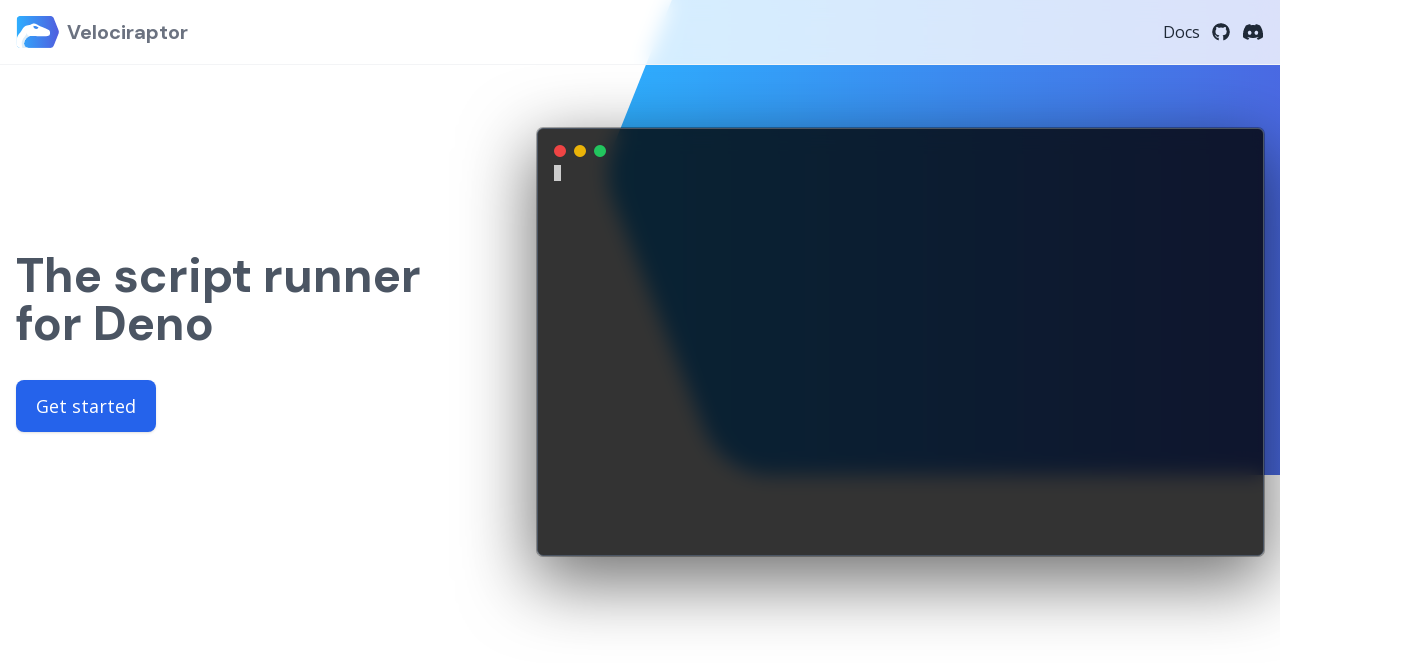

--- FILE ---
content_type: text/html; charset=utf-8
request_url: https://velociraptor.run/
body_size: 2131
content:
<!DOCTYPE html>
<html lang="en"><head>
  <meta charset="UTF-8">
  <meta name="viewport" content="width=device-width, initial-scale=1.0">
  <title>Velociraptor | The script runner for Deno</title>
  <meta name="description" content="Velociraptor is an npm-style script runner for Deno. It comes with out-of-the-box support for declarative Deno options, env vars, concurrency and git hooks.">
  <meta property="og:image" content="/images/cover.png">
  <meta name="twitter:card" content="summary_large_image">

  <link rel="icon" href="/images/favicon.png">
  <link rel="stylesheet" href="/css/styles.css">
  
    <link rel="stylesheet" href="/css/home.css">
  
  <link rel="preconnect" href="https://fonts.gstatic.com">
  <link href="https://fonts.googleapis.com/css2?family=DM+Sans:wght@400;500;700&amp;family=Open+Sans:wght@400;600&amp;display=swap" rel="stylesheet">
  <link rel="stylesheet" href="https://cdn.jsdelivr.net/npm/@docsearch/css@3">
  <script src="https://kit.fontawesome.com/b6a3908e9d.js" crossorigin="anonymous"></script>
  <script>
    function refreshDarkMode() {
      if (localStorage.theme === 'dark' || (!('theme' in localStorage) && window.matchMedia('(prefers-color-scheme: dark)').matches)) {
        document.documentElement.dataset.theme = 'dark';
        document.documentElement.classList.add('dark');
      } else {
        document.documentElement.dataset.theme = 'light';
        document.documentElement.classList.remove('dark');
      }
    }
    refreshDarkMode();
    document.addEventListener('DOMContentLoaded', () => {
      document.querySelector('#dark-mode-toggle').addEventListener('click', () => {
        const darkModeActive = !('theme' in localStorage) && window.matchMedia('(prefers-color-scheme: dark)').matches || localStorage.theme === 'dark';
        localStorage.theme = darkModeActive ? 'light' : 'dark';
        refreshDarkMode();
      });
    });
  </script>
  
    <script defer="" src="/js/asciinema-player.js"></script>
  
  <script async="" src="https://www.googletagmanager.com/gtag/js?id=G-PQEPZKHB8V"></script>
  <script>
    window.dataLayer = window.dataLayer || [];
    function gtag(){dataLayer.push(arguments);}
    gtag('js', new Date());
    gtag('config', 'G-PQEPZKHB8V');
    gtag('consent', 'default', {
      'ad_storage': 'denied',
      'analytics_storage': 'denied',
    });
  </script>
</head>
<body class="dark:bg-blue-dark">
  <header class="fixed top-0 z-20 w-full border-b border-gray-100 dark:border-blue-100/10 bg-blur dark:bg-blue-dark dark:bg-opacity-20 text-emphasis">
    <div class="main flex items-center">
      
      <a href="/" class="mr-auto flex items-center flex-shrink-0">
        <img src="/images/vr-logo.svg" alt="Velociraptor Logo" class="h-8 mr-2">
        <span class="md:block hidden text-secondary text-xl font-bold font-headings">Velociraptor</span>
      </a>
      
      <nav>
        <ul class="flex items-center">
          <li class="mr-3 hover:text-primary transition-colors duration-300"><a href="/docs">Docs</a></li>
          <li class="mr-3 text-lg hover:text-primary transition-colors duration-300">
            <a href="https://github.com/jurassiscripts/velociraptor" target="_blank">
              <span class="sr-only">Velociraptor on GitHub</span>
              <i class="fab fa-github"></i>
            </a>
          </li>
          <li class="text-lg hover:text-primary transition-colors duration-300">
            <a href="https://discord.gg/M5K7TBd" target="_blank">
              <span class="sr-only">Velociraptor on Discord</span>
              <i class="fab fa-discord"></i>
            </a>
          </li>
        </ul>
      </nav>
    </div>
  </header>

  
<div class="main hero mt-12 py-20 flex flex-col-reverse md:flex-row items-center relative">

  <div class="flex flex-col items-center text-center mt-8 md:mt-0 md:mr-auto md:items-start md:text-left">
    <h1 class="text-5xl font-bold mb-8">The script runner <br>for Deno</h1>
    <a href="/docs" class="bg-blue-600 hover:bg-blue-700 transition-colors duration-300 rounded-lg shadow px-5 py-3 text-white text-lg">
      Get started
    </a>
  </div>

  <div>
    <svg class="chevron" width="800px" height="603.3px" viewbox="0 0 205.8 155.2">
      <style type="text/css">
        .st0 {
          fill: url(#gradient);
        }
      </style>
      <lineargradient id="gradient" gradientunits="userSpaceOnUse" x1="0" y1="77.5983" x2="205.8001" y2="77.5983">
        <stop offset="0" style="stop-color:#2EAFFF"></stop>
        <stop offset="1" style="stop-color:#505DDE"></stop>
      </lineargradient>
      <path class="st0" d="M205.8,19.1v117.1c0,10.5-8.5,19.1-19.1,19.1H42.5c-7.8,0-14.8-4.7-17.7-12L1.4,84.7c-1.8-4.6-1.8-9.6,0-14.2
    L24.8,12c2.9-7.2,9.9-12,17.7-12h144.2C197.3,0,205.8,8.5,205.8,19.1z"></path>
    </svg>

    <div class="terminal bg-blur dark rounded-md border border-gray-600 p-4 text-white">
      <div class="flex mb-2">
        <div class="w-3 h-3 mr-2 rounded-md bg-red-500"></div>
        <div class="w-3 h-3 mr-2 rounded-md bg-yellow-500"></div>
        <div class="w-3 h-3 rounded-md bg-green-500"></div>
      </div>
      <asciinema-player src="vr.cast" autoplay=""></asciinema-player>
    </div>
  </div>

</div>

<div class="bg-gray-100 dark:bg-opacity-5 mt-10 py-28">
  <div class="main">
    <div class="text-xl text-center max-w-lg mx-auto pb-20">
      Velociraptor brings package.json-style scripts to Deno, with many added features:
    </div>
    <div class="grid grid-cols-1 sm:grid-cols-2 md:grid-cols-3 gap-4 md:gap-y-12 text-center">
      <div class="flex flex-col mx-auto items-center max-w-xs">
        <div class="text-blue-600 p-3 text-center inline-flex items-center justify-center w-12 h-12 mb-6 shadow-lg rounded-full bg-white">
          <i class="fas fa-stream"></i>
        </div>
        <h6 class="text-xl font-semibold">Composite scripts</h6>
        <p class="highlight-description">
          Write serial and parallel scripts directly in your config files
        </p>
      </div>
      <div class="flex flex-col mx-auto items-center max-w-xs">
        <div class="highlight-icon">
          <i class="fas fa-code-branch"></i>
        </div>
        <h6 class="text-xl font-semibold">Git hooks</h6>
        <p class="highlight-description">
          Link your scripts to git hooks, any vr command will install them
        </p>
      </div>
      <div class="flex flex-col mx-auto items-center max-w-xs">
        <div class="highlight-icon">
          <i class="fas fa-terminal"></i>
        </div>
        <h6 class="text-xl font-semibold">Deno options</h6>
        <p class="highlight-description">
          Write declarative Deno cli options and share them between your scripts
        </p>
      </div>
      <div class="flex flex-col mx-auto items-center max-w-xs">
        <div class="highlight-icon">
          <i class="fas fa-file-code"></i>
        </div>
        <h6 class="text-xl font-semibold">Config files</h6>
        <p class="highlight-description">
          Velociraptor supports yaml, json and typescript config files
        </p>
      </div>
      <div class="flex flex-col mx-auto items-center max-w-xs">
        <div class="highlight-icon">
          <i class="fas fa-dollar-sign"></i>
        </div>
        <h6 class="text-xl font-semibold">Environment variables</h6>
        <p class="highlight-description">
          Keep track of env variables in config files or link external dotenv files
        </p>
      </div>
      <div class="flex flex-col mx-auto items-center max-w-xs">
        <div class="highlight-icon">
          <i class="fas fa-file-export"></i>
        </div>
        <h6 class="text-xl font-semibold">Export</h6>
        <p class="highlight-description">
          Export scripts to sh for environments where vr is not available
        </p>
      </div>
    </div>
  </div>
</div>

<div class="main my-12 py-12 flex items-center justify-center">
  <a href="/docs" class="text-xl bg-blue-600 hover:bg-blue-700 transition-colors duration-300 rounded-lg shadow px-5 py-3 text-white text-lg">
    Get started
  </a>
</div>


  <footer class="bg-gray-100 dark:bg-opacity-5 py-12">
    <div class="main flex items-center">
      <img src="/images/vr-logo.svg" alt="Velociraptor Logo" class="h-8 md:mr-2 mr-auto">
      <span class="md:block hidden text-secondary text-xl font-bold mr-auto font-headings">Velociraptor</span>
      <span class="text-sm text-tertiary mr-2">© 2021 <a href="https://github.com/jurassiscripts" target="_blank">JurassiScripts</a></span>
      <button id="dark-mode-toggle" class="p-1 bg-none border-none" aria-label="Toggle dark mode" title="Toggle dark mode">
        <i class="fas fa-sun"></i>
        <i class="fas fa-moon"></i>
      </button>
    </div>
  </footer>

  <script src="https://cdn.jsdelivr.net/npm/@docsearch/js@3"></script>
  <script type="text/javascript">
    docsearch({
      apiKey: 'd18e7884c2a304ed35d61c440524eb22',
      indexName: 'velociraptor',
      container: '#docsearch',
      appId: 'AM3UJ98ONF',
      debug: false,
    });
  </script>


</body></html>

--- FILE ---
content_type: text/html; charset=UTF-8
request_url: https://velociraptor.run/vr.cast
body_size: 1114
content:
{"version": 2, "width": 99, "height": 23, "timestamp": 1616358969, "env": {"SHELL": "/bin/zsh", "TERM": "xterm-256color"}}
[1.653012, "o", "\r\u001b[0m\u001b[27m\u001b[24m\u001b[J\u001b[34m~/app \u001b[K"]
[1.653256, "o", "\u001b[?1h\u001b="]
[1.654551, "o", "\r\r\u001b[0m\u001b[27m\u001b[24m\u001b[J\u001b[34m~/app \u001b[1m\u001b[34m\u001b[34m❯\u001b[39m\u001b[0m \u001b[K"]
[1.656059, "o", "\u001b[?2004h"]
[1.671806, "o", "\r\r\u001b[0m\u001b[27m\u001b[24m\u001b[J\u001b[34m~/app \u001b[1m\u001b[34m\u001b[34m❯\u001b[39m\u001b[0m \u001b[K"]
[3.414012, "o", "\u001b[1m\u001b[31mv\u001b[0m\u001b[39m\u001b[90mi scripts.yml\u001b[39m\u001b[13D"]
[3.466564, "o", "\b\u001b[0m\u001b[32mv\u001b[32mi\u001b[39m"]
[3.911393, "o", "\u001b[39m "]
[4.419851, "o", "\u001b[39m\u001b[4ms\u001b[39m\u001b[4mc\u001b[39m\u001b[4mr\u001b[39m\u001b[4mi\u001b[39m\u001b[4mp\u001b[39m\u001b[4mt\u001b[39m\u001b[4ms\u001b[39m\u001b[4m.\u001b[39m\u001b[4my\u001b[39m\u001b[4mm\u001b[39m\u001b[4ml\u001b[24m"]
[6.014002, "o", "\u001b[?1l\u001b>"]
[6.018438, "o", "\u001b[?2004l\r\r\u001b[0m\u001b[27m\u001b[24m\u001b[J\u001b[34m~/app \u001b[1m\u001b[34m\u001b[34m❯\u001b[39m\u001b[0m \u001b[32mvi\u001b[39m \u001b[4mscripts.yml\u001b[24m\u001b[K"]
[6.027689, "o", "\r\r\n"]
[6.039878, "o", "\u001b[?1049h\u001b[22;0;0t\u001b[?1h\u001b=\u001b[H\u001b[2J\u001b]11;?\u0007\u001b[?2004h\u001b[?25h"]
[6.078018, "o", "\u001b[?25l\u001b(B\u001b[m\u001b[H\u001b[2J\u001b[?1002h\u001b[?1006h\u001b[38;5;172mscripts\u001b(B\u001b[m\u001b[38;5;145m:\u001b(B\u001b[m\u001b[38;5;145m\u001b[K\r\n  \u001b[K\r\n  \u001b(B\u001b[m\u001b[38;5;172mstart\u001b(B\u001b[m\u001b[38;5;145m:\u001b(B\u001b[m\u001b[38;5;145m\u001b[K\r\n    \u001b(B\u001b[m\u001b[38;5;172mdesc\u001b(B\u001b[m\u001b[38;5;145m:\u001b(B\u001b[m\u001b[38;5;145m Starts the app\u001b[K\r\n    \u001b(B\u001b[m\u001b[38;5;172mcmd\u001b(B\u001b[m\u001b[38;5;145m:\u001b(B\u001b[m\u001b[38;5;145m mod.ts\u001b[K\r\n    \u001b(B\u001b[m\u001b[38;5;172mallow\u001b(B\u001b[m\u001b[38;5;145m:\u001b(B\u001b[m\u001b[38;5;145m\u001b[K\r\n      \u001b(B\u001b[m\u001b[38;5;145m- \u001b(B\u001b[m\u001b[38;5;145mnet\u001b[K\r\n\u001b[K\n  \u001b(B\u001b[m\u001b[38;5;172mformat\u001b(B\u001b[m\u001b[38;5;145m:\u001b(B\u001b[m\u001b[38;5;145m\u001b[K\r\n    \u001b(B\u001b[m\u001b[38;5;172mdesc\u001b(B\u001b[m\u001b[38;5;145m:\u001b(B\u001b[m\u001b[38;5;145m Formats the code\u001b[K\r\n    \u001b(B\u001b[m\u001b[38;5;172mcmd\u001b(B\u001b[m\u001b[38;5;145m:\u001b(B\u001b[m\u001b[38;5;145m deno fmt\u001b[K\r\n\u001b(B\u001b[m\u001b[38;5;243m~\u001b[K\r\n~\u001b[K\r\n~\u001b[K\r\n~\u001b[K\r\n~\u001b[K\r\n~\u001b[K\r\n~\u001b[K\r\n~\u001b[K\r\n~\u001b[K\r\n~\u001b[K\r\n\u001b(B\u001b[m\u001b[38;5;249m\u001b[48;5;237mscripts.yml\u001b[70X\u001b[70C1,1            All\u001b(B\u001b[m\u001b[38;5;145m\r\n\u001b[J\u001b]112\u0007\u001b[2 q\u001b]112\u0007\u001b[2 q\u001b[H\u001b(B\u001b[m\u001b[38;5;172mscripts\u001b(B\u001b[m\u001b[38;5;145m:\u001b(B\u001b[m\u001b[38;5;145m\u001b[K\r\n\u001b[K\n  \u001b(B\u001b[m\u001b[38;5;172mstart\u001b(B\u001b[m\u001b[38;5;145m:\u001b(B\u001b[m\u001b[38;5;145m\u001b[K\r\n    \u001b(B\u001b[m\u001b[38;5;172mdesc\u001b(B\u001b[m\u001b[38;5;145m:\u001b(B"]
[6.078129, "o", "\u001b[m\u001b[38;5;145m Starts the app\u001b[K\r\n    \u001b(B\u001b[m\u001b[38;5;172mcmd\u001b(B\u001b[m\u001b[38;5;145m:\u001b(B\u001b[m\u001b[38;5;145m mod.ts\u001b[K\r\n    \u001b(B\u001b[m\u001b[38;5;172mallow\u001b(B\u001b[m\u001b[38;5;145m:\u001b(B\u001b[m\u001b[38;5;145m\u001b[K\r\n      \u001b(B\u001b[m\u001b[38;5;145m- \u001b(B\u001b[m\u001b[38;5;145mnet\u001b[K\r\n\u001b[K\n  \u001b(B\u001b[m\u001b[38;5;172mformat\u001b(B\u001b[m\u001b[38;5;145m:\u001b(B\u001b[m\u001b[38;5;145m\u001b[K\r\n    \u001b(B\u001b[m\u001b[38;5;172mdesc\u001b(B\u001b[m\u001b[38;5;145m:\u001b(B\u001b[m\u001b[38;5;145m Formats the code\u001b[K\r\n    \u001b(B\u001b[m\u001b[38;5;172mcmd\u001b(B\u001b[m\u001b[38;5;145m:\u001b(B\u001b[m\u001b[38;5;145m deno fmt\u001b[K\r\n\u001b(B\u001b[m\u001b[38;5;243m~\u001b[K\r\n~\u001b[K\r\n~\u001b[K\r\n~\u001b[K\r\n~\u001b[K\r\n~\u001b[K\r\n~\u001b[K\r\n~\u001b[K\r\n~\u001b[K\r\n~\u001b[K\r\n\u001b(B\u001b[m\u001b[38;5;249m\u001b[48;5;237mscripts.yml                                                                      1,1            All\u001b(B\u001b[m\u001b[38;5;145m\r\n\u001b[J\u001b[H\u001b[?25h"]
[6.099462, "o", "\u001b[?25l\u001b[?1004h\u001b[?25h"]
[7.419025, "o", "\u001b[?25l\u001b[23;89H~@k\u001b[H\u001b[?25h"]
[7.419357, "o", "\u001b[?25l\u001b[23;89H   \u001b[22;82H\u001b(B\u001b[m\u001b[38;5;249m\u001b[48;5;237m2\r\u001b[20A\u001b[?25h"]
[7.700859, "o", "\u001b[?25l\u001b[23;89H\u001b(B\u001b[m\u001b[38;5;145m~@k\r\u001b[21A\u001b[?25h"]
[7.701168, "o", "\u001b[?25l\u001b[23;89H   \u001b[22;82H\u001b(B\u001b[m\u001b[38;5;249m\u001b[48;5;237m3\r\u001b[19A\u001b[?25h"]
[7.925408, "o", "\u001b[?25l\u001b[23;89H\u001b(B\u001b[m\u001b[38;5;145m~@k\r\u001b[20A\u001b[?25h"]
[7.925674, "o", "\u001b[?25l\u001b[23;89H   \u001b[22;82H\u001b(B\u001b[m\u001b[38;5;249m\u001b[48;5;237m4\r\u001b[18A\u001b[?25h"]
[8.261883, "o", "\u001b[?25l\u001b[23;89H\u001b(B\u001b[m\u001b[38;5;145m~@k\r\u001b[19A\u001b[?25h"]
[8.262171, "o", "\u001b[?25l\u001b[23;89H   \u001b[22;82H\u001b(B\u001b[m\u001b[38;5;249m\u001b[48;5;237m5\r\u001b[17A\u001b[?25h"]
[8.566676, "o", "\u001b[?25l\u001b[23;89H\u001b(B\u001b[m\u001b[38;5;145m~@k\r\u001b[18A\u001b[?25h"]
[8.567048, "o", "\u001b[?25l\u001b[23;89H   \u001b[22;82H\u001b(B\u001b[m\u001b[38;5;249m\u001b[48;5;237m6\r\u001b[16A\u001b[?25h"]
[8.813593, "o", "\u001b[?25l\u001b[23;89H\u001b(B\u001b[m\u001b[38;5;145m~@k\r\u001b[17A\u001b[?25h"]
[8.813903, "o", "\u001b[?25l\u001b[23;89H   \u001b[22;82H\u001b(B\u001b[m\u001b[38;5;249m\u001b[48;5;237m7\r\u001b[15A\u001b[?25h"]
[9.095472, "o", "\u001b[?25l\u001b[23;89H\u001b(B\u001b[m\u001b[38;5;145m~@k\r\u001b[16A\u001b[?25h"]
[9.095769, "o", "\u001b[?25l\u001b[23;89H   \u001b[22;82H\u001b(B\u001b[m\u001b[38;5;249m\u001b[48;5;237m8,0-1\r\u001b[14A\u001b[?25h"]
[9.375888, "o", "\u001b[?25l\u001b[23;89H\u001b(B\u001b[m\u001b[38;5;145m~@k\r\u001b[15A\u001b[?25h"]
[9.37611, "o", "\u001b[?25l\u001b[23;89H   \u001b[22;82H\u001b(B\u001b[m\u001b[38;5;249m\u001b[48;5;237m9,1  \r\u001b[13A\u001b[?25h"]
[9.669382, "o", "\u001b[?25l\u001b[23;89H\u001b(B\u001b[m\u001b[38;5;145m~@k\r\u001b[14A\u001b[?25h"]
[9.66975, "o", "\u001b[?25l\u001b[23;89H   \u001b[22;82H\u001b(B\u001b[m\u001b[38;5;249m\u001b[48;5;237m10,1\r\u001b[12A\u001b[?25h"]
[10.051204, "o", "\u001b[?25l\u001b[23;89H\u001b(B\u001b[m\u001b[38;5;145m~@k\r\u001b[13A\u001b[?25h"]
[10.051444, "o", "\u001b[?25l\u001b[23;89H   \u001b[22;83H\u001b(B\u001b[m\u001b[38;5;249m\u001b[48;5;237m1\r\u001b[11A\u001b[?25h"]
[11.46915, "o", "\u001b[?25l\u001b[23;89H\u001b(B\u001b[m\u001b[38;5;145mo\r\u001b[12A\u001b[?25h"]
[11.469658, "o", "\u001b[?25l\u001b[23;89H \u001b]112\u0007\u001b[6 q\r\u001b[12A\u001b[?25h"]
[11.469804, "o", "\u001b[?25l\u001b[12B\u001b(B\u001b[m\u001b[38;5;250m-- INSERT --\u001b[?25h"]
[11.470278, "o", "\u001b[?25l\r\u001b[11A\u001b(B\u001b[m\u001b[38;5;145m    \u001b[K\u001b[22;13H\u001b(B\u001b[m\u001b[38;5;249m\u001b[48;5;237m[+]\u001b[67C2,5\u001b[12;5H\u001b[?25h"]
[12.854822, "o", "\u001b[?25l\u001b(B\u001b[m\u001b[38;5;145mg\u001b[22;85H\u001b(B\u001b[m\u001b[38;5;249m\u001b[48;5;237m6\u001b[12;6H\u001b[?25h"]
[12.965735, "o", "\u001b[?25l\u001b(B\u001b[m\u001b[38;5;145mi\u001b[22;85H\u001b(B\u001b[m\u001b[38;5;249m\u001b[48;5;237m7\u001b[12;7H\u001b[?25h"]
[13.145667, "o", "\u001b[?25l\u001b(B\u001b[m\u001b[38;5;145mt\u001b[22;85H\u001b(B\u001b[m\u001b[38;5;249m\u001b[48;5;237m8\u001b[12;8H\u001b[?25h"]
[13.493996, "o", "\u001b[?25l\u001b(B\u001b[m\u001b[38;5;145mH\u001b[22;85H\u001b(B\u001b[m\u001b[38;5;249m\u001b[48;5;237m9\u001b[12;9H\u001b[?25h"]
[13.742453, "o", "\u001b[?25l\u001b(B\u001b[m\u001b[38;5;145mo\u001b[22;85H\u001b(B\u001b[m\u001b[38;5;249m\u001b[48;5;237m10\u001b[12;10H\u001b[?25h"]
[13.876961, "o", "\u001b[?25l\u001b(B\u001b[m\u001b[38;5;145mo\u001b[22;86H\u001b(B\u001b[m\u001b[38;5;249m\u001b[48;5;237m1\u001b[12;11H\u001b[?25h"]
[14.035531, "o", "\u001b[?25l\u001b(B\u001b[m\u001b[38;5;145mk\u001b[22;86H\u001b(B\u001b[m\u001b[38;5;249m\u001b[48;5;237m2\u001b[12;12H\u001b[?25h"]
[14.383723, "o", "\u001b[?25l\u001b[7D\u001b(B\u001b[m\u001b[38;5;172mgitHook\u001b(B\u001b[m\u001b[38;5;145m:\u001b[22;86H\u001b(B\u001b[m\u001b[38;5;249m\u001b[48;5;237m3\u001b[12;13H\u001b[?25h"]
[15.193063, "o", "\u001b[?25l\u001b[22;86H4\u001b[12;14H\u001b[?25h"]
[15.775302, "o", "\u001b[?25l\u001b(B\u001b[m\u001b[38;5;145mp\u001b[22;86H\u001b(B\u001b[m\u001b[38;5;249m\u001b[48;5;237m5\u001b[12;15H\u001b[?25h"]
[15.87665, "o", "\u001b[?25l\u001b(B\u001b[m\u001b[38;5;145mr\u001b[22;86H\u001b(B\u001b[m\u001b[38;5;249m\u001b[48;5;237m6\u001b[12;16H\u001b[?25h"]
[15.944466, "o", "\u001b[?25l\u001b(B\u001b[m\u001b[38;5;145me\u001b[22;86H\u001b(B\u001b[m\u001b[38;5;249m\u001b[48;5;237m7\u001b[12;17H\u001b[?25h"]
[16.296196, "o", "\u001b[?25l\u001b(B\u001b[m\u001b[38;5;145m-\u001b[22;86H\u001b(B\u001b[m\u001b[38;5;249m\u001b[48;5;237m8\u001b[12;18H\u001b[?25h"]
[16.464404, "o", "\u001b[?25l\u001b(B\u001b[m\u001b[38;5;145mc\u001b[22;86H\u001b(B\u001b[m\u001b[38;5;249m\u001b[48;5;237m9\u001b[12;19H\u001b[?25h"]
[16.577234, "o", "\u001b[?25l\u001b(B\u001b[m\u001b[38;5;145mo\u001b[22;85H\u001b(B\u001b[m\u001b[38;5;249m\u001b[48;5;237m20\u001b[12;20H\u001b[?25h"]
[16.756363, "o", "\u001b[?25l\u001b(B\u001b[m\u001b[38;5;145mm\u001b[22;86H\u001b(B\u001b[m\u001b[38;5;249m\u001b[48;5;237m1\u001b[12;21H\u001b[?25h"]
[16.880761, "o", "\u001b[?25l\u001b(B\u001b[m\u001b[38;5;145mm\u001b[22;86H\u001b(B\u001b[m\u001b[38;5;249m\u001b[48;5;237m2\u001b[12;22H\u001b[?25h"]
[17.026506, "o", "\u001b[?25l\u001b(B\u001b[m\u001b[38;5;145mi\u001b[22;86H\u001b(B\u001b[m\u001b[38;5;249m\u001b[48;5;237m3\u001b[12;23H\u001b[?25h"]
[17.173276, "o", "\u001b[?25l\u001b(B\u001b[m\u001b[38;5;145mt\u001b[22;86H\u001b(B\u001b[m\u001b[38;5;249m\u001b[48;5;237m4\u001b[12;24H\u001b[?25h"]
[20.317036, "o", "\u001b[?25l\u001b(B\u001b[m\u001b[38;5;145m\r\u001b[11B\u001b[12X\u001b[22;86H\u001b(B\u001b[m\u001b[38;5;249m\u001b[48;5;237m3\u001b]112\u0007\u001b[2 q\u001b[12;23H\u001b[?25h"]
[20.570665, "o", "\u001b[?25l\u001b[23;89H\u001b(B\u001b[m\u001b[38;5;145m:\u001b[12;23H\u001b[?25h"]
[20.570818, "o", "\u001b[?25l\u001b[23;89H \r\u001b[23;1H:\u001b]112\u0007\u001b[2 q\u001b[?25h"]
[21.199519, "o", "\u001b[?25lw\u001b[?25h"]
[21.546911, "o", "\u001b[?25lq\u001b[?25h"]
[22.066651, "o", "\u001b[?25l\r\u001b[23;1H\u001b[?25h"]
[22.066957, "o", "\u001b[?25l\"scripts.yml\"\u001b]112\u0007\u001b[2 q\u001b[?25h"]
[22.073774, "o", "\u001b[?25l\u001b[C12L, 165C written\r\u001b[23;1H\u001b[?25h"]
[22.07392, "o", "\u001b[?25l\u001b]112\u0007\u001b[2 q\u001b[?1002l\u001b[?1006l\u001b(B\u001b[m\u001b[?25h\u001b[?1l\u001b>\u001b[?1049l\u001b[23;0;0t\u001b[?2004l\u001b[?1004l\u001b[?25h"]
[22.081216, "o", "\u001b[1m\u001b[7m%\u001b[27m\u001b[1m\u001b[0m                                                                                                  \r \r"]
[22.246801, "o", "\r\u001b[0m\u001b[27m\u001b[24m\u001b[J\u001b[34m~/app \u001b[1m\u001b[34m\u001b[34m❯\u001b[39m\u001b[0m \u001b[K"]
[22.246964, "o", "\u001b[?1h\u001b="]
[22.248146, "o", "\r\r\u001b[0m\u001b[27m\u001b[24m\u001b[J\u001b[34m~/app \u001b[1m\u001b[34m\u001b[34m❯\u001b[39m\u001b[0m \u001b[K"]
[22.249793, "o", "\u001b[?2004h"]
[22.269415, "o", "\r\r\u001b[0m\u001b[27m\u001b[24m\u001b[J\u001b[34m~/app \u001b[1m\u001b[34m\u001b[34m❯\u001b[39m\u001b[0m \u001b[K"]
[23.714404, "o", "\u001b[1m\u001b[31mv\u001b[0m\u001b[39m\u001b[90mi scripts.yml\u001b[39m\u001b[13D"]
[24.049345, "o", "\b\u001b[0m\u001b[32mv\u001b[32mr\u001b[39m\u001b[39m \u001b[39m \u001b[39m \u001b[39m \u001b[39m \u001b[39m \u001b[39m \u001b[39m \u001b[39m \u001b[39m \u001b[39m \u001b[39m \u001b[12D"]
[24.99222, "o", "\u001b[?1l\u001b>"]
[24.995083, "o", "\u001b[?2004l\r\r\u001b[0m\u001b[27m\u001b[24m\u001b[J\u001b[34m~/app \u001b[1m\u001b[34m\u001b[34m❯\u001b[39m\u001b[0m \u001b[32mvr\u001b[39m\u001b[K"]
[24.999827, "o", "\r\r\n"]
[25.169059, "o", "\r\n  ✅ \u001b[34mGit hooks successfully installed\u001b[39m\r\n  \r\n"]
[25.169542, "o", "\r\n  🦖 \u001b[1mAvailable scripts\u001b[22m\r\n  \r\n    • \u001b[34m\u001b[1mstart\u001b[22m\u001b[39m\r\n    Starts the app\r\n\u001b[90m    $ mod.ts\u001b[39m\r\n\r\n    • \u001b[34m\u001b[1mformat\u001b[22m\u001b[39m\r\n    Formats the code\r\n    \u001b[90mRuns at\u001b[39m \u001b[31mpre-commit\u001b[39m\r\n\u001b[90m    $ deno fmt\u001b[39m\r\n    \r\n  To run a script pass its name as the first argument to the \u001b[1mvr\u001b[22m command:\r\n  \r\n  $ \u001b[1mvr start\u001b[22m\r\n    \r\n  Any additional arguments will be passed to the script.\r\n\r\n"]
[25.17235, "o", "\u001b[1m\u001b[7m%\u001b[27m\u001b[1m\u001b[0m                                                                                                  \r \r"]


--- FILE ---
content_type: text/css; charset=utf-8
request_url: https://velociraptor.run/css/styles.css
body_size: 4868
content:
/*
! tailwindcss v3.1.3 | MIT License | https://tailwindcss.com
*/

/*
1. Prevent padding and border from affecting element width. (https://github.com/mozdevs/cssremedy/issues/4)
2. Allow adding a border to an element by just adding a border-width. (https://github.com/tailwindcss/tailwindcss/pull/116)
*/

*,
::before,
::after {
  box-sizing: border-box;
  /* 1 */
  border-width: 0;
  /* 2 */
  border-style: solid;
  /* 2 */
  border-color: #e5e7eb;
  /* 2 */
}

::before,
::after {
  --tw-content: '';
}

/*
1. Use a consistent sensible line-height in all browsers.
2. Prevent adjustments of font size after orientation changes in iOS.
3. Use a more readable tab size.
4. Use the user's configured `sans` font-family by default.
*/

html {
  line-height: 1.5;
  /* 1 */
  -webkit-text-size-adjust: 100%;
  /* 2 */
  -moz-tab-size: 4;
  /* 3 */
  -o-tab-size: 4;
     tab-size: 4;
  /* 3 */
  font-family: ui-sans-serif, system-ui, -apple-system, BlinkMacSystemFont, "Segoe UI", Roboto, "Helvetica Neue", Arial, "Noto Sans", sans-serif, "Apple Color Emoji", "Segoe UI Emoji", "Segoe UI Symbol", "Noto Color Emoji";
  /* 4 */
}

/*
1. Remove the margin in all browsers.
2. Inherit line-height from `html` so users can set them as a class directly on the `html` element.
*/

body {
  margin: 0;
  /* 1 */
  line-height: inherit;
  /* 2 */
}

/*
1. Add the correct height in Firefox.
2. Correct the inheritance of border color in Firefox. (https://bugzilla.mozilla.org/show_bug.cgi?id=190655)
3. Ensure horizontal rules are visible by default.
*/

hr {
  height: 0;
  /* 1 */
  color: inherit;
  /* 2 */
  border-top-width: 1px;
  /* 3 */
}

/*
Add the correct text decoration in Chrome, Edge, and Safari.
*/

abbr:where([title]) {
  -webkit-text-decoration: underline dotted;
          text-decoration: underline dotted;
}

/*
Remove the default font size and weight for headings.
*/

h1,
h2,
h3,
h4,
h5,
h6 {
  font-size: inherit;
  font-weight: inherit;
}

/*
Reset links to optimize for opt-in styling instead of opt-out.
*/

a {
  color: inherit;
  text-decoration: inherit;
}

/*
Add the correct font weight in Edge and Safari.
*/

b,
strong {
  font-weight: bolder;
}

/*
1. Use the user's configured `mono` font family by default.
2. Correct the odd `em` font sizing in all browsers.
*/

code,
kbd,
samp,
pre {
  font-family: ui-monospace, SFMono-Regular, Menlo, Monaco, Consolas, "Liberation Mono", "Courier New", monospace;
  /* 1 */
  font-size: 1em;
  /* 2 */
}

/*
Add the correct font size in all browsers.
*/

small {
  font-size: 80%;
}

/*
Prevent `sub` and `sup` elements from affecting the line height in all browsers.
*/

sub,
sup {
  font-size: 75%;
  line-height: 0;
  position: relative;
  vertical-align: baseline;
}

sub {
  bottom: -0.25em;
}

sup {
  top: -0.5em;
}

/*
1. Remove text indentation from table contents in Chrome and Safari. (https://bugs.chromium.org/p/chromium/issues/detail?id=999088, https://bugs.webkit.org/show_bug.cgi?id=201297)
2. Correct table border color inheritance in all Chrome and Safari. (https://bugs.chromium.org/p/chromium/issues/detail?id=935729, https://bugs.webkit.org/show_bug.cgi?id=195016)
3. Remove gaps between table borders by default.
*/

table {
  text-indent: 0;
  /* 1 */
  border-color: inherit;
  /* 2 */
  border-collapse: collapse;
  /* 3 */
}

/*
1. Change the font styles in all browsers.
2. Remove the margin in Firefox and Safari.
3. Remove default padding in all browsers.
*/

button,
input,
optgroup,
select,
textarea {
  font-family: inherit;
  /* 1 */
  font-size: 100%;
  /* 1 */
  font-weight: inherit;
  /* 1 */
  line-height: inherit;
  /* 1 */
  color: inherit;
  /* 1 */
  margin: 0;
  /* 2 */
  padding: 0;
  /* 3 */
}

/*
Remove the inheritance of text transform in Edge and Firefox.
*/

button,
select {
  text-transform: none;
}

/*
1. Correct the inability to style clickable types in iOS and Safari.
2. Remove default button styles.
*/

button,
[type='button'],
[type='reset'],
[type='submit'] {
  -webkit-appearance: button;
  /* 1 */
  background-color: transparent;
  /* 2 */
  background-image: none;
  /* 2 */
}

/*
Use the modern Firefox focus style for all focusable elements.
*/

:-moz-focusring {
  outline: auto;
}

/*
Remove the additional `:invalid` styles in Firefox. (https://github.com/mozilla/gecko-dev/blob/2f9eacd9d3d995c937b4251a5557d95d494c9be1/layout/style/res/forms.css#L728-L737)
*/

:-moz-ui-invalid {
  box-shadow: none;
}

/*
Add the correct vertical alignment in Chrome and Firefox.
*/

progress {
  vertical-align: baseline;
}

/*
Correct the cursor style of increment and decrement buttons in Safari.
*/

::-webkit-inner-spin-button,
::-webkit-outer-spin-button {
  height: auto;
}

/*
1. Correct the odd appearance in Chrome and Safari.
2. Correct the outline style in Safari.
*/

[type='search'] {
  -webkit-appearance: textfield;
  /* 1 */
  outline-offset: -2px;
  /* 2 */
}

/*
Remove the inner padding in Chrome and Safari on macOS.
*/

::-webkit-search-decoration {
  -webkit-appearance: none;
}

/*
1. Correct the inability to style clickable types in iOS and Safari.
2. Change font properties to `inherit` in Safari.
*/

::-webkit-file-upload-button {
  -webkit-appearance: button;
  /* 1 */
  font: inherit;
  /* 2 */
}

/*
Add the correct display in Chrome and Safari.
*/

summary {
  display: list-item;
}

/*
Removes the default spacing and border for appropriate elements.
*/

blockquote,
dl,
dd,
h1,
h2,
h3,
h4,
h5,
h6,
hr,
figure,
p,
pre {
  margin: 0;
}

fieldset {
  margin: 0;
  padding: 0;
}

legend {
  padding: 0;
}

ol,
ul,
menu {
  list-style: none;
  margin: 0;
  padding: 0;
}

/*
Prevent resizing textareas horizontally by default.
*/

textarea {
  resize: vertical;
}

/*
1. Reset the default placeholder opacity in Firefox. (https://github.com/tailwindlabs/tailwindcss/issues/3300)
2. Set the default placeholder color to the user's configured gray 400 color.
*/

input::-moz-placeholder, textarea::-moz-placeholder {
  opacity: 1;
  /* 1 */
  color: #9ca3af;
  /* 2 */
}

input:-ms-input-placeholder, textarea:-ms-input-placeholder {
  opacity: 1;
  /* 1 */
  color: #9ca3af;
  /* 2 */
}

input::placeholder,
textarea::placeholder {
  opacity: 1;
  /* 1 */
  color: #9ca3af;
  /* 2 */
}

/*
Set the default cursor for buttons.
*/

button,
[role="button"] {
  cursor: pointer;
}

/*
Make sure disabled buttons don't get the pointer cursor.
*/

:disabled {
  cursor: default;
}

/*
1. Make replaced elements `display: block` by default. (https://github.com/mozdevs/cssremedy/issues/14)
2. Add `vertical-align: middle` to align replaced elements more sensibly by default. (https://github.com/jensimmons/cssremedy/issues/14#issuecomment-634934210)
   This can trigger a poorly considered lint error in some tools but is included by design.
*/

img,
svg,
video,
canvas,
audio,
iframe,
embed,
object {
  display: block;
  /* 1 */
  vertical-align: middle;
  /* 2 */
}

/*
Constrain images and videos to the parent width and preserve their intrinsic aspect ratio. (https://github.com/mozdevs/cssremedy/issues/14)
*/

img,
video {
  max-width: 100%;
  height: auto;
}

*, ::before, ::after {
  --tw-border-spacing-x: 0;
  --tw-border-spacing-y: 0;
  --tw-translate-x: 0;
  --tw-translate-y: 0;
  --tw-rotate: 0;
  --tw-skew-x: 0;
  --tw-skew-y: 0;
  --tw-scale-x: 1;
  --tw-scale-y: 1;
  --tw-pan-x:  ;
  --tw-pan-y:  ;
  --tw-pinch-zoom:  ;
  --tw-scroll-snap-strictness: proximity;
  --tw-ordinal:  ;
  --tw-slashed-zero:  ;
  --tw-numeric-figure:  ;
  --tw-numeric-spacing:  ;
  --tw-numeric-fraction:  ;
  --tw-ring-inset:  ;
  --tw-ring-offset-width: 0px;
  --tw-ring-offset-color: #fff;
  --tw-ring-color: rgb(59 130 246 / 0.5);
  --tw-ring-offset-shadow: 0 0 #0000;
  --tw-ring-shadow: 0 0 #0000;
  --tw-shadow: 0 0 #0000;
  --tw-shadow-colored: 0 0 #0000;
  --tw-blur:  ;
  --tw-brightness:  ;
  --tw-contrast:  ;
  --tw-grayscale:  ;
  --tw-hue-rotate:  ;
  --tw-invert:  ;
  --tw-saturate:  ;
  --tw-sepia:  ;
  --tw-drop-shadow:  ;
  --tw-backdrop-blur:  ;
  --tw-backdrop-brightness:  ;
  --tw-backdrop-contrast:  ;
  --tw-backdrop-grayscale:  ;
  --tw-backdrop-hue-rotate:  ;
  --tw-backdrop-invert:  ;
  --tw-backdrop-opacity:  ;
  --tw-backdrop-saturate:  ;
  --tw-backdrop-sepia:  ;
}

::-webkit-backdrop {
  --tw-border-spacing-x: 0;
  --tw-border-spacing-y: 0;
  --tw-translate-x: 0;
  --tw-translate-y: 0;
  --tw-rotate: 0;
  --tw-skew-x: 0;
  --tw-skew-y: 0;
  --tw-scale-x: 1;
  --tw-scale-y: 1;
  --tw-pan-x:  ;
  --tw-pan-y:  ;
  --tw-pinch-zoom:  ;
  --tw-scroll-snap-strictness: proximity;
  --tw-ordinal:  ;
  --tw-slashed-zero:  ;
  --tw-numeric-figure:  ;
  --tw-numeric-spacing:  ;
  --tw-numeric-fraction:  ;
  --tw-ring-inset:  ;
  --tw-ring-offset-width: 0px;
  --tw-ring-offset-color: #fff;
  --tw-ring-color: rgb(59 130 246 / 0.5);
  --tw-ring-offset-shadow: 0 0 #0000;
  --tw-ring-shadow: 0 0 #0000;
  --tw-shadow: 0 0 #0000;
  --tw-shadow-colored: 0 0 #0000;
  --tw-blur:  ;
  --tw-brightness:  ;
  --tw-contrast:  ;
  --tw-grayscale:  ;
  --tw-hue-rotate:  ;
  --tw-invert:  ;
  --tw-saturate:  ;
  --tw-sepia:  ;
  --tw-drop-shadow:  ;
  --tw-backdrop-blur:  ;
  --tw-backdrop-brightness:  ;
  --tw-backdrop-contrast:  ;
  --tw-backdrop-grayscale:  ;
  --tw-backdrop-hue-rotate:  ;
  --tw-backdrop-invert:  ;
  --tw-backdrop-opacity:  ;
  --tw-backdrop-saturate:  ;
  --tw-backdrop-sepia:  ;
}

::backdrop {
  --tw-border-spacing-x: 0;
  --tw-border-spacing-y: 0;
  --tw-translate-x: 0;
  --tw-translate-y: 0;
  --tw-rotate: 0;
  --tw-skew-x: 0;
  --tw-skew-y: 0;
  --tw-scale-x: 1;
  --tw-scale-y: 1;
  --tw-pan-x:  ;
  --tw-pan-y:  ;
  --tw-pinch-zoom:  ;
  --tw-scroll-snap-strictness: proximity;
  --tw-ordinal:  ;
  --tw-slashed-zero:  ;
  --tw-numeric-figure:  ;
  --tw-numeric-spacing:  ;
  --tw-numeric-fraction:  ;
  --tw-ring-inset:  ;
  --tw-ring-offset-width: 0px;
  --tw-ring-offset-color: #fff;
  --tw-ring-color: rgb(59 130 246 / 0.5);
  --tw-ring-offset-shadow: 0 0 #0000;
  --tw-ring-shadow: 0 0 #0000;
  --tw-shadow: 0 0 #0000;
  --tw-shadow-colored: 0 0 #0000;
  --tw-blur:  ;
  --tw-brightness:  ;
  --tw-contrast:  ;
  --tw-grayscale:  ;
  --tw-hue-rotate:  ;
  --tw-invert:  ;
  --tw-saturate:  ;
  --tw-sepia:  ;
  --tw-drop-shadow:  ;
  --tw-backdrop-blur:  ;
  --tw-backdrop-brightness:  ;
  --tw-backdrop-contrast:  ;
  --tw-backdrop-grayscale:  ;
  --tw-backdrop-hue-rotate:  ;
  --tw-backdrop-invert:  ;
  --tw-backdrop-opacity:  ;
  --tw-backdrop-saturate:  ;
  --tw-backdrop-sepia:  ;
}

.container {
  width: 100%;
}

@media (min-width: 640px) {
  .container {
    max-width: 640px;
  }
}

@media (min-width: 768px) {
  .container {
    max-width: 768px;
  }
}

@media (min-width: 1024px) {
  .container {
    max-width: 1024px;
  }
}

@media (min-width: 1280px) {
  .container {
    max-width: 1280px;
  }
}

@media (min-width: 1536px) {
  .container {
    max-width: 1536px;
  }
}

html {
  scroll-padding-top: 70px;
}

body {
  font-family: 'Open Sans', sans-serif;
  overflow-wrap: break-word;
  line-height: 1.5;
  --tw-text-opacity: 1;
  color: rgb(75 85 99 / var(--tw-text-opacity));
}

.dark body {
  --tw-text-opacity: 1;
  color: rgb(229 231 235 / var(--tw-text-opacity));
}

h1, h2, h3, h4, h5, h6, .font-headings {
  font-family: 'DM Sans', sans-serif;
}

.text-primary {
  --tw-text-opacity: 1;
  color: rgb(75 85 99 / var(--tw-text-opacity));
}

.dark .text-primary {
  --tw-text-opacity: 1;
  color: rgb(229 231 235 / var(--tw-text-opacity));
}

.text-secondary {
  --tw-text-opacity: 1;
  color: rgb(107 114 128 / var(--tw-text-opacity));
}

.dark .text-secondary {
  --tw-text-opacity: 1;
  color: rgb(156 163 175 / var(--tw-text-opacity));
}

.text-tertiary {
  --tw-text-opacity: 1;
  color: rgb(156 163 175 / var(--tw-text-opacity));
}

.dark .text-tertiary {
  --tw-text-opacity: 1;
  color: rgb(75 85 99 / var(--tw-text-opacity));
}

.text-emphasis {
  --tw-text-opacity: 1;
  color: rgb(31 41 55 / var(--tw-text-opacity));
}

.dark .text-emphasis {
  --tw-text-opacity: 1;
  color: rgb(255 255 255 / var(--tw-text-opacity));
}

.dark .fa-sun {
  display: block;
}

.dark .fa-moon {
  display: none;
}

.fa-sun {
  display: none;
}

.highlight-icon {
  margin-bottom: 1.5rem;
  display: inline-flex;
  height: 3rem;
  width: 3rem;
  align-items: center;
  justify-content: center;
  border-radius: 9999px;
  --tw-bg-opacity: 1;
  background-color: rgb(255 255 255 / var(--tw-bg-opacity));
  padding: 0.75rem;
  text-align: center;
  --tw-text-opacity: 1;
  color: rgb(37 99 235 / var(--tw-text-opacity));
  --tw-shadow: 0 10px 15px -3px rgb(0 0 0 / 0.1), 0 4px 6px -4px rgb(0 0 0 / 0.1);
  --tw-shadow-colored: 0 10px 15px -3px var(--tw-shadow-color), 0 4px 6px -4px var(--tw-shadow-color);
  box-shadow: var(--tw-ring-offset-shadow, 0 0 #0000), var(--tw-ring-shadow, 0 0 #0000), var(--tw-shadow);
}

.highlight-description {
  margin-top: 0.5rem;
  margin-bottom: 1rem;
  --tw-text-opacity: 1;
  color: rgb(107 114 128 / var(--tw-text-opacity));
}

.dark .highlight-description {
  --tw-text-opacity: 1;
  color: rgb(156 163 175 / var(--tw-text-opacity));
}

article {
  line-height: 1.75rem;
  --tw-text-opacity: 1;
  color: rgb(107 114 128 / var(--tw-text-opacity));
}

.dark article {
  --tw-text-opacity: 1;
  color: rgb(156 163 175 / var(--tw-text-opacity));
}

article > * + * {
  margin-top: 0px;
  margin-bottom: 1.5rem;
}

article li + li {
  margin-top: 0.25rem;
}

article li > p + p {
  margin-top: 1.5rem;
}

article strong {
  font-weight: 600;
}

article a {
  --tw-text-opacity: 1;
  color: rgb(37 99 235 / var(--tw-text-opacity));
}

article strong a {
  font-weight: 700;
}

article h1 {
  margin-top: 4rem;
  margin-bottom: 1.5rem;
  border-bottom-width: 1px;
  padding-bottom: 0.5rem;
  font-size: 2.25rem;
  line-height: 2.5rem;
  font-weight: 500;
  line-height: 1.25;
  --tw-text-opacity: 1;
  color: rgb(75 85 99 / var(--tw-text-opacity));
}

.dark article h1 {
  --tw-text-opacity: 1;
  color: rgb(229 231 235 / var(--tw-text-opacity));
  border-color: rgb(209 213 219 / 0.1);
}

article > h1:first-of-type {
  margin-top: 0px;
}

article h2 {
  margin-top: 4rem;
  margin-bottom: 1.5rem;
  border-bottom-width: 1px;
  padding-bottom: 0.5rem;
  font-size: 1.5rem;
  line-height: 2rem;
  font-weight: 500;
  line-height: 1.25;
  --tw-text-opacity: 1;
  color: rgb(75 85 99 / var(--tw-text-opacity));
}

.dark article h2 {
  --tw-text-opacity: 1;
  color: rgb(229 231 235 / var(--tw-text-opacity));
  border-color: rgb(209 213 219 / 0.1);
}

article h3 {
  margin-bottom: 1rem;
  margin-top: 2rem;
  font-size: 1.125rem;
  line-height: 1.75rem;
  font-weight: 500;
  line-height: 1.375;
  --tw-text-opacity: 1;
  color: rgb(75 85 99 / var(--tw-text-opacity));
}

.dark article h3 {
  --tw-text-opacity: 1;
  color: rgb(229 231 235 / var(--tw-text-opacity));
}

article h4 {
  margin-bottom: 1rem;
  margin-top: 1.5rem;
  font-size: 1rem;
  line-height: 1.5rem;
  font-weight: 500;
  line-height: 1;
  --tw-text-opacity: 1;
  color: rgb(75 85 99 / var(--tw-text-opacity));
}

.dark article h4 {
  --tw-text-opacity: 1;
  color: rgb(229 231 235 / var(--tw-text-opacity));
}

article h5 {
  margin-bottom: 1rem;
  margin-top: 1.5rem;
  font-size: 0.875rem;
  line-height: 1.25rem;
  font-weight: 500;
  line-height: 1.25;
  --tw-text-opacity: 1;
  color: rgb(75 85 99 / var(--tw-text-opacity));
}

.dark article h5 {
  --tw-text-opacity: 1;
  color: rgb(229 231 235 / var(--tw-text-opacity));
}

article h6 {
  margin-bottom: 1rem;
  margin-top: 1.5rem;
  font-size: 0.875rem;
  line-height: 1.25rem;
  font-weight: 500;
  line-height: 1.25;
  --tw-text-opacity: 1;
  color: rgb(75 85 99 / var(--tw-text-opacity));
}

.dark article h6 {
  --tw-text-opacity: 1;
  color: rgb(229 231 235 / var(--tw-text-opacity));
}

article blockquote {
  border-radius: 0.375rem;
  --tw-bg-opacity: 1;
  background-color: rgb(249 250 251 / var(--tw-bg-opacity));
  padding-top: 1rem;
  padding-bottom: 1rem;
  padding-left: 1rem;
  padding-right: 1rem;
  font-size: 1rem;
  line-height: 1.5rem;
  --tw-text-opacity: 1;
  color: rgb(107 114 128 / var(--tw-text-opacity));
}

.dark article blockquote {
  --tw-text-opacity: 1;
  color: rgb(156 163 175 / var(--tw-text-opacity));
  border-width: 1px;
  --tw-border-opacity: 1;
  border-color: rgb(55 65 81 / var(--tw-border-opacity));
  --tw-bg-opacity: 1;
  background-color: rgb(31 41 55 / var(--tw-bg-opacity));
}

article code {
  padding: 2px 4px;
  display: inline;
  border-radius: 0.25rem;
  --tw-bg-opacity: 1;
  background-color: rgb(229 231 235 / var(--tw-bg-opacity));
  font-family: ui-monospace, SFMono-Regular, Menlo, Monaco, Consolas, "Liberation Mono", "Courier New", monospace;
  font-size: 0.875rem;
  line-height: 1.25rem;
}

.dark article code {
  --tw-bg-opacity: 1;
  background-color: rgb(31 41 55 / var(--tw-bg-opacity));
}

article pre, 
article pre.hljs {
  border-radius: 0.5rem;
  border-width: 1px;
  --tw-border-opacity: 1;
  border-color: rgb(55 65 81 / var(--tw-border-opacity));
  --tw-bg-opacity: 1;
  background-color: rgb(31 41 55 / var(--tw-bg-opacity));
  padding: 1rem;
}

article pre code {
  display: block;
  overflow: visible;
  border-radius: 0px;
  background-color: transparent;
  padding: 0px;
}

article ul {
  list-style-type: disc;
  padding-left: 2rem;
  font-size: 1rem;
  line-height: 1.5rem;
}

article ol {
  list-style-type: decimal;
  padding-left: 2rem;
  font-size: 1rem;
  line-height: 1.5rem;
}

article kbd {
  display: inline-block;
  border-radius: 0.25rem;
  border-width: 1px;
  padding: 0.25rem;
  vertical-align: middle;
  font-family: ui-monospace, SFMono-Regular, Menlo, Monaco, Consolas, "Liberation Mono", "Courier New", monospace;
  font-size: 0.75rem;
  line-height: 1rem;
  font-weight: 400;
  --tw-shadow: 0 1px 3px 0 rgb(0 0 0 / 0.1), 0 1px 2px -1px rgb(0 0 0 / 0.1);
  --tw-shadow-colored: 0 1px 3px 0 var(--tw-shadow-color), 0 1px 2px -1px var(--tw-shadow-color);
  box-shadow: var(--tw-ring-offset-shadow, 0 0 #0000), var(--tw-ring-shadow, 0 0 #0000), var(--tw-shadow);
}

article table {
  border-collapse: separate;
  --tw-border-spacing-x: 0px;
  --tw-border-spacing-y: 0px;
  border-spacing: var(--tw-border-spacing-x) var(--tw-border-spacing-y);
  font-size: 1rem;
  line-height: 1.5rem;
}

article table tr th, 
article table tr td {
  border-right-width: 1px;
  border-bottom-width: 1px;
  padding-top: 0.25rem;
  padding-bottom: 0.25rem;
  padding-left: 0.75rem;
  padding-right: 0.75rem;
  vertical-align: top;
}

.dark article table tr th, .dark 
article table tr td {
  --tw-border-opacity: 1;
  border-color: rgb(31 41 55 / var(--tw-border-opacity));
}

article table tr th:first-child, 
article table tr td:first-child {
  border-left-width: 1px;
}

article table tr th {
  border-top-width: 1px;
}

article table tr:first-child th:first-child {
  border-top-left-radius: 0.5em;
}

article table tr:first-child th:last-child {
  border-top-right-radius: 0.5em;
}

article table tr:last-child td:first-child {
  border-bottom-left-radius: 0.5em;
}

article table tr:last-child td:last-child {
  border-bottom-right-radius: 0.5em;
}

article .header-anchor {
  position: absolute;
  left: -1em;
  opacity: 0;
  font-weight: normal;
  font-family: 'Open Sans', sans-serif;
  --tw-text-opacity: 1;
  color: rgb(156 163 175 / var(--tw-text-opacity));
}

.dark article .header-anchor {
  --tw-text-opacity: 1;
  color: rgb(75 85 99 / var(--tw-text-opacity));
}

article h1,
article h2,
article h3 {
  position: relative;
}

article h1:hover > .header-anchor,
article h2:hover > .header-anchor,
article h3:hover > .header-anchor,
.header-anchor:focus
{
  opacity: 1;
}

#menu-toggle[aria-expanded=false] > .fa-bars {
  display: inline;
}

#menu-toggle[aria-expanded=false] > .fa-times {
  display: none;
}

#menu-toggle[aria-expanded=true] > .fa-times {
  display: inline;
}

#menu-toggle[aria-expanded=true] > .fa-bars {
  display: none;
}

.sidebar {
  flex-shrink: 0;
}

 .sidebar {
  font-family: 'DM Sans', sans-serif;
}

@media (min-width: 768px) {
  .sidebar {
    margin-top: 0.75rem;
  }
}

#menu {
  width: 60vw;
  z-index: 1;
  position: fixed;
  top: 0px;
  bottom: 0px;
  left: 0px;
  --tw-translate-x: -100%;
  transform: translate(var(--tw-translate-x), var(--tw-translate-y)) rotate(var(--tw-rotate)) skewX(var(--tw-skew-x)) skewY(var(--tw-skew-y)) scaleX(var(--tw-scale-x)) scaleY(var(--tw-scale-y));
  transform: translate3d(var(--tw-translate-x), var(--tw-translate-y), 0) rotate(var(--tw-rotate)) skewX(var(--tw-skew-x)) skewY(var(--tw-skew-y)) scaleX(var(--tw-scale-x)) scaleY(var(--tw-scale-y));
  --tw-bg-opacity: 1;
  background-color: rgb(255 255 255 / var(--tw-bg-opacity));
  padding-left: 1rem;
  padding-right: 1rem;
  transition-property: all;
  transition-timing-function: cubic-bezier(0.4, 0, 0.2, 1);
  transition-duration: 300ms;
}

.dark #menu {
  --tw-bg-opacity: 1;
  background-color: rgb(9 20 42 / var(--tw-bg-opacity));
}

@media (min-width: 768px) {
  #menu {
    position: static;
    margin-right: 2rem;
    margin-top: 0px;
    width: 20%;
    transform: none;
    padding-right: 2rem;
    padding-left: 0px;
    --tw-shadow: 0 0 #0000;
    --tw-shadow-colored: 0 0 #0000;
    box-shadow: var(--tw-ring-offset-shadow, 0 0 #0000), var(--tw-ring-shadow, 0 0 #0000), var(--tw-shadow);
  }
}

@media (max-width: 768px) {
  #menu .md\:sticky {
    height: calc(100% - 5rem);
    margin-top: 5rem;
  }

  #menu .scroll-wrapper {
    height: 100%;
  }

  #menu.open {
    --tw-translate-x: 0px;
    transform: translate(var(--tw-translate-x), var(--tw-translate-y)) rotate(var(--tw-rotate)) skewX(var(--tw-skew-x)) skewY(var(--tw-skew-y)) scaleX(var(--tw-scale-x)) scaleY(var(--tw-scale-y));
    --tw-shadow: 0 25px 50px -12px rgb(0 0 0 / 0.25);
    --tw-shadow-colored: 0 25px 50px -12px var(--tw-shadow-color);
    box-shadow: var(--tw-ring-offset-shadow, 0 0 #0000), var(--tw-ring-shadow, 0 0 #0000), var(--tw-shadow);
  }
}

.sidebar .sticky {
  top: 100px;
}

@media (min-width: 768px) {
  .sidebar .md\:sticky {
    top: 100px;
  }
}

.sidebar .scroll-wrapper {
  height: calc(100vh - 7.5rem);
  overflow-y: auto;
}

.bg-blur {
  background: rgba(255, 255, 255, 0.8);
  -webkit-backdrop-filter: blur(10px);
  backdrop-filter: blur(10px);
}

.bg-blur.dark {
  background: rgba(0, 0, 0, 0.8);
}

.main {
  max-width: 90rem;
  padding: 1rem;
}

@media (min-width: 768px) {
  .main {
    margin-left: auto;
    margin-right: auto;
  }
}

.h-fill {
  height: calc(100vh - 14em);
}

.max-w-xxs {
  max-width: 14rem;
}

.sr-only {
  position: absolute;
  width: 1px;
  height: 1px;
  padding: 0;
  margin: -1px;
  overflow: hidden;
  clip: rect(0, 0, 0, 0);
  white-space: nowrap;
  border-width: 0;
}

.fixed {
  position: fixed;
}

.relative {
  position: relative;
}

.sticky {
  position: -webkit-sticky;
  position: sticky;
}

.top-0 {
  top: 0px;
}

.z-20 {
  z-index: 20;
}

.mx-auto {
  margin-left: auto;
  margin-right: auto;
}

.my-12 {
  margin-top: 3rem;
  margin-bottom: 3rem;
}

.-mx-2 {
  margin-left: -0.5rem;
  margin-right: -0.5rem;
}

.my-0 {
  margin-top: 0px;
  margin-bottom: 0px;
}

.mx-4 {
  margin-left: 1rem;
  margin-right: 1rem;
}

.mt-12 {
  margin-top: 3rem;
}

.mt-8 {
  margin-top: 2rem;
}

.mb-8 {
  margin-bottom: 2rem;
}

.mb-2 {
  margin-bottom: 0.5rem;
}

.mr-2 {
  margin-right: 0.5rem;
}

.mt-10 {
  margin-top: 2.5rem;
}

.mb-6 {
  margin-bottom: 1.5rem;
}

.mb-3 {
  margin-bottom: 0.75rem;
}

.mt-4 {
  margin-top: 1rem;
}

.mr-4 {
  margin-right: 1rem;
}

.mt-20 {
  margin-top: 5rem;
}

.mr-auto {
  margin-right: auto;
}

.mr-6 {
  margin-right: 1.5rem;
}

.ml-auto {
  margin-left: auto;
}

.ml-8 {
  margin-left: 2rem;
}

.mr-3 {
  margin-right: 0.75rem;
}

.ml-2 {
  margin-left: 0.5rem;
}

.ml-4 {
  margin-left: 1rem;
}

.ml-6 {
  margin-left: 1.5rem;
}

.block {
  display: block;
}

.flex {
  display: flex;
}

.inline-flex {
  display: inline-flex;
}

.grid {
  display: grid;
}

.hidden {
  display: none;
}

.h-3 {
  height: 0.75rem;
}

.h-12 {
  height: 3rem;
}

.h-16 {
  height: 4rem;
}

.h-8 {
  height: 2rem;
}

.w-3 {
  width: 0.75rem;
}

.w-12 {
  width: 3rem;
}

.w-1\/6 {
  width: 16.666667%;
}

.w-full {
  width: 100%;
}

.w-8 {
  width: 2rem;
}

.min-w-0 {
  min-width: 0px;
}

.max-w-lg {
  max-width: 32rem;
}

.max-w-xs {
  max-width: 20rem;
}

.flex-auto {
  flex: 1 1 auto;
}

.flex-shrink-0 {
  flex-shrink: 0;
}

.transform {
  transform: translate(var(--tw-translate-x), var(--tw-translate-y)) rotate(var(--tw-rotate)) skewX(var(--tw-skew-x)) skewY(var(--tw-skew-y)) scaleX(var(--tw-scale-x)) scaleY(var(--tw-scale-y));
}

.list-none {
  list-style-type: none;
}

.grid-cols-1 {
  grid-template-columns: repeat(1, minmax(0, 1fr));
}

.flex-col {
  flex-direction: column;
}

.flex-col-reverse {
  flex-direction: column-reverse;
}

.items-start {
  align-items: flex-start;
}

.items-end {
  align-items: flex-end;
}

.items-center {
  align-items: center;
}

.justify-center {
  justify-content: center;
}

.gap-4 {
  gap: 1rem;
}

.rounded-lg {
  border-radius: 0.5rem;
}

.rounded-md {
  border-radius: 0.375rem;
}

.rounded-full {
  border-radius: 9999px;
}

.rounded {
  border-radius: 0.25rem;
}

.border {
  border-width: 1px;
}

.border-t {
  border-top-width: 1px;
}

.border-b {
  border-bottom-width: 1px;
}

.border-none {
  border-style: none;
}

.border-gray-600 {
  --tw-border-opacity: 1;
  border-color: rgb(75 85 99 / var(--tw-border-opacity));
}

.border-gray-100 {
  --tw-border-opacity: 1;
  border-color: rgb(243 244 246 / var(--tw-border-opacity));
}

.bg-blue-600 {
  --tw-bg-opacity: 1;
  background-color: rgb(37 99 235 / var(--tw-bg-opacity));
}

.bg-red-500 {
  --tw-bg-opacity: 1;
  background-color: rgb(239 68 68 / var(--tw-bg-opacity));
}

.bg-yellow-500 {
  --tw-bg-opacity: 1;
  background-color: rgb(234 179 8 / var(--tw-bg-opacity));
}

.bg-green-500 {
  --tw-bg-opacity: 1;
  background-color: rgb(34 197 94 / var(--tw-bg-opacity));
}

.bg-gray-100 {
  --tw-bg-opacity: 1;
  background-color: rgb(243 244 246 / var(--tw-bg-opacity));
}

.bg-white {
  --tw-bg-opacity: 1;
  background-color: rgb(255 255 255 / var(--tw-bg-opacity));
}

.bg-blue-50 {
  --tw-bg-opacity: 1;
  background-color: rgb(239 246 255 / var(--tw-bg-opacity));
}

.bg-none {
  background-image: none;
}

.p-4 {
  padding: 1rem;
}

.p-3 {
  padding: 0.75rem;
}

.p-2 {
  padding: 0.5rem;
}

.p-0 {
  padding: 0px;
}

.p-1 {
  padding: 0.25rem;
}

.py-20 {
  padding-top: 5rem;
  padding-bottom: 5rem;
}

.px-5 {
  padding-left: 1.25rem;
  padding-right: 1.25rem;
}

.py-3 {
  padding-top: 0.75rem;
  padding-bottom: 0.75rem;
}

.py-28 {
  padding-top: 7rem;
  padding-bottom: 7rem;
}

.py-12 {
  padding-top: 3rem;
  padding-bottom: 3rem;
}

.px-2 {
  padding-left: 0.5rem;
  padding-right: 0.5rem;
}

.py-8 {
  padding-top: 2rem;
  padding-bottom: 2rem;
}

.py-2 {
  padding-top: 0.5rem;
  padding-bottom: 0.5rem;
}

.pb-20 {
  padding-bottom: 5rem;
}

.pt-6 {
  padding-top: 1.5rem;
}

.pt-4 {
  padding-top: 1rem;
}

.pl-8 {
  padding-left: 2rem;
}

.text-center {
  text-align: center;
}

.text-5xl {
  font-size: 3rem;
  line-height: 1;
}

.text-lg {
  font-size: 1.125rem;
  line-height: 1.75rem;
}

.text-xl {
  font-size: 1.25rem;
  line-height: 1.75rem;
}

.text-sm {
  font-size: 0.875rem;
  line-height: 1.25rem;
}

.text-xs {
  font-size: 0.75rem;
  line-height: 1rem;
}

.font-bold {
  font-weight: 700;
}

.font-semibold {
  font-weight: 600;
}

.uppercase {
  text-transform: uppercase;
}

.tracking-wide {
  letter-spacing: 0.025em;
}

.text-white {
  --tw-text-opacity: 1;
  color: rgb(255 255 255 / var(--tw-text-opacity));
}

.text-blue-600 {
  --tw-text-opacity: 1;
  color: rgb(37 99 235 / var(--tw-text-opacity));
}

.shadow {
  --tw-shadow: 0 1px 3px 0 rgb(0 0 0 / 0.1), 0 1px 2px -1px rgb(0 0 0 / 0.1);
  --tw-shadow-colored: 0 1px 3px 0 var(--tw-shadow-color), 0 1px 2px -1px var(--tw-shadow-color);
  box-shadow: var(--tw-ring-offset-shadow, 0 0 #0000), var(--tw-ring-shadow, 0 0 #0000), var(--tw-shadow);
}

.shadow-lg {
  --tw-shadow: 0 10px 15px -3px rgb(0 0 0 / 0.1), 0 4px 6px -4px rgb(0 0 0 / 0.1);
  --tw-shadow-colored: 0 10px 15px -3px var(--tw-shadow-color), 0 4px 6px -4px var(--tw-shadow-color);
  box-shadow: var(--tw-ring-offset-shadow, 0 0 #0000), var(--tw-ring-shadow, 0 0 #0000), var(--tw-shadow);
}

.outline-none {
  outline: 2px solid transparent;
  outline-offset: 2px;
}

.transition-colors {
  transition-property: color, background-color, border-color, fill, stroke, -webkit-text-decoration-color;
  transition-property: color, background-color, border-color, text-decoration-color, fill, stroke;
  transition-property: color, background-color, border-color, text-decoration-color, fill, stroke, -webkit-text-decoration-color;
  transition-timing-function: cubic-bezier(0.4, 0, 0.2, 1);
  transition-duration: 150ms;
}

.duration-300 {
  transition-duration: 300ms;
}

.duration-200 {
  transition-duration: 200ms;
}

.hover\:bg-blue-700:hover {
  --tw-bg-opacity: 1;
  background-color: rgb(29 78 216 / var(--tw-bg-opacity));
}

.hover\:text-blue-500:hover {
  --tw-text-opacity: 1;
  color: rgb(59 130 246 / var(--tw-text-opacity));
}

.focus\:text-blue-500:focus {
  --tw-text-opacity: 1;
  color: rgb(59 130 246 / var(--tw-text-opacity));
}

.group:hover .group-hover\:text-blue-500 {
  --tw-text-opacity: 1;
  color: rgb(59 130 246 / var(--tw-text-opacity));
}

.group:focus .group-focus\:text-blue-500 {
  --tw-text-opacity: 1;
  color: rgb(59 130 246 / var(--tw-text-opacity));
}

.dark .dark\:border-gray-300\/10 {
  border-color: rgb(209 213 219 / 0.1);
}

.dark .dark\:border-blue-100\/10 {
  border-color: rgb(219 234 254 / 0.1);
}

.dark .dark\:bg-gray-800 {
  --tw-bg-opacity: 1;
  background-color: rgb(31 41 55 / var(--tw-bg-opacity));
}

.dark .dark\:bg-blue-dark {
  --tw-bg-opacity: 1;
  background-color: rgb(9 20 42 / var(--tw-bg-opacity));
}

.dark .dark\:bg-opacity-5 {
  --tw-bg-opacity: 0.05;
}

.dark .dark\:bg-opacity-20 {
  --tw-bg-opacity: 0.2;
}

@media (min-width: 640px) {
  .sm\:grid-cols-2 {
    grid-template-columns: repeat(2, minmax(0, 1fr));
  }
}

@media (min-width: 768px) {
  .md\:sticky {
    position: -webkit-sticky;
    position: sticky;
  }

  .md\:mt-0 {
    margin-top: 0px;
  }

  .md\:mr-auto {
    margin-right: auto;
  }

  .md\:mr-2 {
    margin-right: 0.5rem;
  }

  .md\:block {
    display: block;
  }

  .md\:hidden {
    display: none;
  }

  .md\:grid-cols-3 {
    grid-template-columns: repeat(3, minmax(0, 1fr));
  }

  .md\:flex-row {
    flex-direction: row;
  }

  .md\:items-start {
    align-items: flex-start;
  }

  .md\:gap-y-12 {
    row-gap: 3rem;
  }

  .md\:text-left {
    text-align: left;
  }
}

@media (min-width: 1024px) {
  .lg\:mb-3 {
    margin-bottom: 0.75rem;
  }

  .lg\:text-xs {
    font-size: 0.75rem;
    line-height: 1rem;
  }
}


--- FILE ---
content_type: text/css; charset=utf-8
request_url: https://velociraptor.run/css/home.css
body_size: 3719
content:
html,
body {
  overflow-x: hidden;
}

.terminal {
  box-sizing: content-box;
  max-width: 715px;
  box-shadow: 0 22px 70px 4px rgba(0, 0, 0, 0.56), 0 0 0 1px rgba(0, 0, 0, 0.3);
}

.hero .chevron {
  position: absolute;
  top: -30%;
  right: -10%;
  z-index: -1;
}

.asciinema-theme-asciinema .asciinema-terminal {
  border: none!important;
  background: none!important;
}

@media (max-width: 1024px) {
  .asciinema-theme-asciinema .asciinema-terminal.font-small {
    font-size: 10px;
  }
}

@media (max-width: 768px) {
  .asciinema-theme-asciinema .asciinema-terminal.font-small {
    font-size: 8px;
  }

  .hero .chevron {
    width: 650px;
    height: auto;
  }
}

@media (max-width: 640px) {
  .asciinema-theme-asciinema .asciinema-terminal.font-small {
    font-size: 6px;
  }

  .hero .chevron {
    width: 400px;
    top: -18%;
    height: auto;
  }
}

.asciinema-player .control-bar {
  display: none;
}

.asciinema-player-wrapper {
  position: relative;
  text-align: center;
  outline: none;
}

.asciinema-player-wrapper .title-bar {
  display: none;
  top: -78px;
  transition: top 0.15s linear;
  position: absolute;
  left: 0;
  right: 0;
  box-sizing: content-box;
  font-size: 20px;
  line-height: 1em;
  padding: 15px;
  font-family: sans-serif;
  color: white;
  background-color: rgba(0, 0, 0, 0.8);
}

.asciinema-player-wrapper .title-bar img {
  vertical-align: middle;
  height: 48px;
  margin-right: 16px;
}

.asciinema-player-wrapper .title-bar a {
  color: white;
  text-decoration: underline;
}

.asciinema-player-wrapper .title-bar a:hover {
  text-decoration: none;
}

.asciinema-player-wrapper:fullscreen {
  background-color: #000;
  width: 100%;
  height: 100%;
  display: -webkit-flex;
  display: -ms-flexbox;
  display: flex;
  -webkit-justify-content: center;
  justify-content: center;
  -webkit-align-items: center;
  align-items: center;
}

.asciinema-player-wrapper:fullscreen .asciinema-player {
  position: static;
}

.asciinema-player-wrapper:fullscreen .title-bar {
  display: initial;
}

.asciinema-player-wrapper:fullscreen.hud .title-bar {
  top: 0;
}

.asciinema-player-wrapper:-webkit-full-screen {
  background-color: #000;
  width: 100%;
  height: 100%;
  display: -webkit-flex;
  display: -ms-flexbox;
  display: flex;
  -webkit-justify-content: center;
  justify-content: center;
  -webkit-align-items: center;
  align-items: center;
}

.asciinema-player-wrapper:-webkit-full-screen .asciinema-player {
  position: static;
}

.asciinema-player-wrapper:-webkit-full-screen .title-bar {
  display: initial;
}

.asciinema-player-wrapper:-webkit-full-screen.hud .title-bar {
  top: 0;
}

.asciinema-player-wrapper:-moz-full-screen {
  background-color: #000;
  width: 100%;
  height: 100%;
  display: -webkit-flex;
  display: -ms-flexbox;
  display: flex;
  -webkit-justify-content: center;
  justify-content: center;
  -webkit-align-items: center;
  align-items: center;
}

.asciinema-player-wrapper:-moz-full-screen .asciinema-player {
  position: static;
}

.asciinema-player-wrapper:-moz-full-screen .title-bar {
  display: initial;
}

.asciinema-player-wrapper:-moz-full-screen.hud .title-bar {
  top: 0;
}

.asciinema-player-wrapper:-ms-fullscreen {
  background-color: #000;
  width: 100%;
  height: 100%;
  display: -webkit-flex;
  display: -ms-flexbox;
  display: flex;
  -webkit-justify-content: center;
  justify-content: center;
  -webkit-align-items: center;
  align-items: center;
}

.asciinema-player-wrapper:-ms-fullscreen .asciinema-player {
  position: static;
}

.asciinema-player-wrapper:-ms-fullscreen .title-bar {
  display: initial;
}

.asciinema-player-wrapper:-ms-fullscreen.hud .title-bar {
  top: 0;
}

.asciinema-player-wrapper .asciinema-player {
  text-align: left;
  display: inline-block;
  padding: 0px;
  position: relative;
  box-sizing: content-box;
  -moz-box-sizing: content-box;
  -webkit-box-sizing: content-box;
  overflow: hidden;
  max-width: 100%;
}

.asciinema-terminal {
  box-sizing: content-box;
  -moz-box-sizing: content-box;
  -webkit-box-sizing: content-box;
  overflow: hidden;
  padding: 0;
  margin: 0px;
  display: block;
  white-space: pre;
  border: 0;
  word-wrap: normal;
  word-break: normal;
  border-radius: 0;
  border-style: solid;
  cursor: text;
  border-width: 0.5em;
  font-family: Consolas, Menlo, 'Bitstream Vera Sans Mono', monospace, 'Powerline Symbols';
  line-height: 1.3333333333em;
}

.asciinema-terminal .line {
  letter-spacing: normal;
  overflow: hidden;
  height: 1.3333333333em;
}

.asciinema-terminal .line span {
  padding: 0;
  display: inline-block;
  height: 1.3333333333em;
}

.asciinema-terminal .line {
  display: block;
  width: 200%;
}

.asciinema-terminal .bright {
  font-weight: bold;
}

.asciinema-terminal .underline {
  text-decoration: underline;
}

.asciinema-terminal .italic {
  font-style: italic;
}

.asciinema-terminal.font-small {
  font-size: 12px;
}

.asciinema-terminal.font-medium {
  font-size: 18px;
}

.asciinema-terminal.font-big {
  font-size: 24px;
}

.asciinema-player .control-bar {
  width: 100%;
  height: 32px;
  background: rgba(0, 0, 0, 0.8);
  /* no gradient fallback */
  background: -moz-linear-gradient(top, rgba(0, 0, 0, 0.5) 0%, #000000 25%, #000000 100%);
  /* FF3.6-15 */
  background: -webkit-linear-gradient(top, rgba(0, 0, 0, 0.5) 0%, #000000 25%, #000000 100%);
  /* Chrome10-25,Safari5.1-6 */
  background: linear-gradient(to bottom, rgba(0, 0, 0, 0.5) 0%, #000000 25%, #000000 100%);
  /* W3C, IE10+, FF16+, Chrome26+, Opera12+, Safari7+ */
  color: #bbbbbb;
  box-sizing: content-box;
  line-height: 1;
  position: absolute;
  bottom: -35px;
  left: 0;
  transition: bottom 0.15s linear;
}

.asciinema-player .control-bar * {
  box-sizing: inherit;
  font-size: 0;
}

.asciinema-player .control-bar svg.icon path {
  fill: #bbbbbb;
}

.asciinema-player .control-bar .playback-button {
  display: block;
  float: left;
  cursor: pointer;
  height: 12px;
  width: 12px;
  padding: 10px;
}

.asciinema-player .control-bar .playback-button svg {
  height: 12px;
  width: 12px;
}

.asciinema-player .control-bar .timer {
  display: block;
  float: left;
  width: 50px;
  height: 100%;
  text-align: center;
  font-family: Helvetica, Arial, sans-serif;
  font-size: 11px;
  font-weight: bold;
  line-height: 32px;
  cursor: default;
}

.asciinema-player .control-bar .timer span {
  display: inline-block;
  font-size: inherit;
}

.asciinema-player .control-bar .timer .time-remaining {
  display: none;
}

.asciinema-player .control-bar .timer:hover .time-elapsed {
  display: none;
}

.asciinema-player .control-bar .timer:hover .time-remaining {
  display: inline;
}

.asciinema-player .control-bar .progressbar {
  display: block;
  overflow: hidden;
  height: 100%;
  padding: 0 10px;
}

.asciinema-player .control-bar .progressbar .bar {
  display: block;
  cursor: pointer;
  height: 100%;
  padding-top: 15px;
  font-size: 0;
}

.asciinema-player .control-bar .progressbar .bar .gutter {
  display: block;
  height: 3px;
  background-color: #333;
}

.asciinema-player .control-bar .progressbar .bar .gutter span {
  display: inline-block;
  height: 100%;
  background-color: #bbbbbb;
  border-radius: 3px;
}

.asciinema-player .control-bar.live .progressbar .bar {
  cursor: default;
}

.asciinema-player .control-bar .fullscreen-button {
  display: block;
  float: right;
  width: 14px;
  height: 14px;
  padding: 9px;
  cursor: pointer;
}

.asciinema-player .control-bar .fullscreen-button svg {
  width: 14px;
  height: 14px;
}

.asciinema-player .control-bar .fullscreen-button svg:first-child {
  display: inline;
}

.asciinema-player .control-bar .fullscreen-button svg:last-child {
  display: none;
}

.asciinema-player-wrapper.hud .control-bar {
  bottom: 0px;
}

.asciinema-player-wrapper:fullscreen .fullscreen-button svg:first-child {
  display: none;
}

.asciinema-player-wrapper:fullscreen .fullscreen-button svg:last-child {
  display: inline;
}

.asciinema-player-wrapper:-webkit-full-screen .fullscreen-button svg:first-child {
  display: none;
}

.asciinema-player-wrapper:-webkit-full-screen .fullscreen-button svg:last-child {
  display: inline;
}

.asciinema-player-wrapper:-moz-full-screen .fullscreen-button svg:first-child {
  display: none;
}

.asciinema-player-wrapper:-moz-full-screen .fullscreen-button svg:last-child {
  display: inline;
}

.asciinema-player-wrapper:-ms-fullscreen .fullscreen-button svg:first-child {
  display: none;
}

.asciinema-player-wrapper:-ms-fullscreen .fullscreen-button svg:last-child {
  display: inline;
}

.asciinema-player .loading {
  z-index: 10;
  background-repeat: no-repeat;
  background-position: center;
  position: absolute;
  top: 0;
  left: 0;
  right: 0;
  bottom: 32px;
  background-color: rgba(0, 0, 0, 0.5);
}

.asciinema-player .start-prompt {
  z-index: 10;
  background-repeat: no-repeat;
  background-position: center;
  position: absolute;
  top: 0;
  left: 0;
  right: 0;
  bottom: 32px;
  z-index: 20;
  cursor: pointer;
}

.asciinema-player .start-prompt .play-button {
  font-size: 0px;
}

.asciinema-player .start-prompt .play-button {
  position: absolute;
  left: 0;
  top: 0;
  right: 0;
  bottom: 0;
  text-align: center;
  color: white;
  display: table;
  width: 100%;
  height: 100%;
}

.asciinema-player .start-prompt .play-button div {
  vertical-align: middle;
  display: table-cell;
}

.asciinema-player .start-prompt .play-button div span {
  width: 96px;
  height: 96px;
  display: inline-block;
}

@-webkit-keyframes expand {
  0% {
    -webkit-transform: scale(0);
  }
  50% {
    -webkit-transform: scale(1);
  }
  100% {
    z-index: 1;
  }
}

@-moz-keyframes expand {
  0% {
    -moz-transform: scale(0);
  }
  50% {
    -moz-transform: scale(1);
  }
  100% {
    z-index: 1;
  }
}

@-o-keyframes expand {
  0% {
    -o-transform: scale(0);
  }
  50% {
    -o-transform: scale(1);
  }
  100% {
    z-index: 1;
  }
}

@keyframes expand {
  0% {
    transform: scale(0);
  }
  50% {
    transform: scale(1);
  }
  100% {
    z-index: 1;
  }
}

.loader {
  position: absolute;
  left: 50%;
  top: 50%;
  margin: -20px 0 0 -20px;
  background-color: white;
  border-radius: 50%;
  box-shadow: 0 0 0 6.66667px #141414;
  width: 40px;
  height: 40px;
}

.loader:before,
.loader:after {
  content: "";
  position: absolute;
  left: 50%;
  top: 50%;
  display: block;
  margin: -21px 0 0 -21px;
  border-radius: 50%;
  z-index: 2;
  width: 42px;
  height: 42px;
}

.loader:before {
  background-color: #141414;
  -webkit-animation: expand 1.6s linear infinite both;
  -moz-animation: expand 1.6s linear infinite both;
  animation: expand 1.6s linear infinite both;
}

.loader:after {
  background-color: white;
  -webkit-animation: expand 1.6s linear 0.8s infinite both;
  -moz-animation: expand 1.6s linear 0.8s infinite both;
  animation: expand 1.6s linear 0.8s infinite both;
}

.asciinema-terminal .fg-16 {
  color: #000000;
}

.asciinema-terminal .bg-16 {
  background-color: #000000;
}

.asciinema-terminal .fg-17 {
  color: #00005f;
}

.asciinema-terminal .bg-17 {
  background-color: #00005f;
}

.asciinema-terminal .fg-18 {
  color: #000087;
}

.asciinema-terminal .bg-18 {
  background-color: #000087;
}

.asciinema-terminal .fg-19 {
  color: #0000af;
}

.asciinema-terminal .bg-19 {
  background-color: #0000af;
}

.asciinema-terminal .fg-20 {
  color: #0000d7;
}

.asciinema-terminal .bg-20 {
  background-color: #0000d7;
}

.asciinema-terminal .fg-21 {
  color: #0000ff;
}

.asciinema-terminal .bg-21 {
  background-color: #0000ff;
}

.asciinema-terminal .fg-22 {
  color: #005f00;
}

.asciinema-terminal .bg-22 {
  background-color: #005f00;
}

.asciinema-terminal .fg-23 {
  color: #005f5f;
}

.asciinema-terminal .bg-23 {
  background-color: #005f5f;
}

.asciinema-terminal .fg-24 {
  color: #005f87;
}

.asciinema-terminal .bg-24 {
  background-color: #005f87;
}

.asciinema-terminal .fg-25 {
  color: #005faf;
}

.asciinema-terminal .bg-25 {
  background-color: #005faf;
}

.asciinema-terminal .fg-26 {
  color: #005fd7;
}

.asciinema-terminal .bg-26 {
  background-color: #005fd7;
}

.asciinema-terminal .fg-27 {
  color: #005fff;
}

.asciinema-terminal .bg-27 {
  background-color: #005fff;
}

.asciinema-terminal .fg-28 {
  color: #008700;
}

.asciinema-terminal .bg-28 {
  background-color: #008700;
}

.asciinema-terminal .fg-29 {
  color: #00875f;
}

.asciinema-terminal .bg-29 {
  background-color: #00875f;
}

.asciinema-terminal .fg-30 {
  color: #008787;
}

.asciinema-terminal .bg-30 {
  background-color: #008787;
}

.asciinema-terminal .fg-31 {
  color: #0087af;
}

.asciinema-terminal .bg-31 {
  background-color: #0087af;
}

.asciinema-terminal .fg-32 {
  color: #0087d7;
}

.asciinema-terminal .bg-32 {
  background-color: #0087d7;
}

.asciinema-terminal .fg-33 {
  color: #0087ff;
}

.asciinema-terminal .bg-33 {
  background-color: #0087ff;
}

.asciinema-terminal .fg-34 {
  color: #00af00;
}

.asciinema-terminal .bg-34 {
  background-color: #00af00;
}

.asciinema-terminal .fg-35 {
  color: #00af5f;
}

.asciinema-terminal .bg-35 {
  background-color: #00af5f;
}

.asciinema-terminal .fg-36 {
  color: #00af87;
}

.asciinema-terminal .bg-36 {
  background-color: #00af87;
}

.asciinema-terminal .fg-37 {
  color: #00afaf;
}

.asciinema-terminal .bg-37 {
  background-color: #00afaf;
}

.asciinema-terminal .fg-38 {
  color: #00afd7;
}

.asciinema-terminal .bg-38 {
  background-color: #00afd7;
}

.asciinema-terminal .fg-39 {
  color: #00afff;
}

.asciinema-terminal .bg-39 {
  background-color: #00afff;
}

.asciinema-terminal .fg-40 {
  color: #00d700;
}

.asciinema-terminal .bg-40 {
  background-color: #00d700;
}

.asciinema-terminal .fg-41 {
  color: #00d75f;
}

.asciinema-terminal .bg-41 {
  background-color: #00d75f;
}

.asciinema-terminal .fg-42 {
  color: #00d787;
}

.asciinema-terminal .bg-42 {
  background-color: #00d787;
}

.asciinema-terminal .fg-43 {
  color: #00d7af;
}

.asciinema-terminal .bg-43 {
  background-color: #00d7af;
}

.asciinema-terminal .fg-44 {
  color: #00d7d7;
}

.asciinema-terminal .bg-44 {
  background-color: #00d7d7;
}

.asciinema-terminal .fg-45 {
  color: #00d7ff;
}

.asciinema-terminal .bg-45 {
  background-color: #00d7ff;
}

.asciinema-terminal .fg-46 {
  color: #00ff00;
}

.asciinema-terminal .bg-46 {
  background-color: #00ff00;
}

.asciinema-terminal .fg-47 {
  color: #00ff5f;
}

.asciinema-terminal .bg-47 {
  background-color: #00ff5f;
}

.asciinema-terminal .fg-48 {
  color: #00ff87;
}

.asciinema-terminal .bg-48 {
  background-color: #00ff87;
}

.asciinema-terminal .fg-49 {
  color: #00ffaf;
}

.asciinema-terminal .bg-49 {
  background-color: #00ffaf;
}

.asciinema-terminal .fg-50 {
  color: #00ffd7;
}

.asciinema-terminal .bg-50 {
  background-color: #00ffd7;
}

.asciinema-terminal .fg-51 {
  color: #00ffff;
}

.asciinema-terminal .bg-51 {
  background-color: #00ffff;
}

.asciinema-terminal .fg-52 {
  color: #5f0000;
}

.asciinema-terminal .bg-52 {
  background-color: #5f0000;
}

.asciinema-terminal .fg-53 {
  color: #5f005f;
}

.asciinema-terminal .bg-53 {
  background-color: #5f005f;
}

.asciinema-terminal .fg-54 {
  color: #5f0087;
}

.asciinema-terminal .bg-54 {
  background-color: #5f0087;
}

.asciinema-terminal .fg-55 {
  color: #5f00af;
}

.asciinema-terminal .bg-55 {
  background-color: #5f00af;
}

.asciinema-terminal .fg-56 {
  color: #5f00d7;
}

.asciinema-terminal .bg-56 {
  background-color: #5f00d7;
}

.asciinema-terminal .fg-57 {
  color: #5f00ff;
}

.asciinema-terminal .bg-57 {
  background-color: #5f00ff;
}

.asciinema-terminal .fg-58 {
  color: #5f5f00;
}

.asciinema-terminal .bg-58 {
  background-color: #5f5f00;
}

.asciinema-terminal .fg-59 {
  color: #5f5f5f;
}

.asciinema-terminal .bg-59 {
  background-color: #5f5f5f;
}

.asciinema-terminal .fg-60 {
  color: #5f5f87;
}

.asciinema-terminal .bg-60 {
  background-color: #5f5f87;
}

.asciinema-terminal .fg-61 {
  color: #5f5faf;
}

.asciinema-terminal .bg-61 {
  background-color: #5f5faf;
}

.asciinema-terminal .fg-62 {
  color: #5f5fd7;
}

.asciinema-terminal .bg-62 {
  background-color: #5f5fd7;
}

.asciinema-terminal .fg-63 {
  color: #5f5fff;
}

.asciinema-terminal .bg-63 {
  background-color: #5f5fff;
}

.asciinema-terminal .fg-64 {
  color: #5f8700;
}

.asciinema-terminal .bg-64 {
  background-color: #5f8700;
}

.asciinema-terminal .fg-65 {
  color: #5f875f;
}

.asciinema-terminal .bg-65 {
  background-color: #5f875f;
}

.asciinema-terminal .fg-66 {
  color: #5f8787;
}

.asciinema-terminal .bg-66 {
  background-color: #5f8787;
}

.asciinema-terminal .fg-67 {
  color: #5f87af;
}

.asciinema-terminal .bg-67 {
  background-color: #5f87af;
}

.asciinema-terminal .fg-68 {
  color: #5f87d7;
}

.asciinema-terminal .bg-68 {
  background-color: #5f87d7;
}

.asciinema-terminal .fg-69 {
  color: #5f87ff;
}

.asciinema-terminal .bg-69 {
  background-color: #5f87ff;
}

.asciinema-terminal .fg-70 {
  color: #5faf00;
}

.asciinema-terminal .bg-70 {
  background-color: #5faf00;
}

.asciinema-terminal .fg-71 {
  color: #5faf5f;
}

.asciinema-terminal .bg-71 {
  background-color: #5faf5f;
}

.asciinema-terminal .fg-72 {
  color: #5faf87;
}

.asciinema-terminal .bg-72 {
  background-color: #5faf87;
}

.asciinema-terminal .fg-73 {
  color: #5fafaf;
}

.asciinema-terminal .bg-73 {
  background-color: #5fafaf;
}

.asciinema-terminal .fg-74 {
  color: #5fafd7;
}

.asciinema-terminal .bg-74 {
  background-color: #5fafd7;
}

.asciinema-terminal .fg-75 {
  color: #5fafff;
}

.asciinema-terminal .bg-75 {
  background-color: #5fafff;
}

.asciinema-terminal .fg-76 {
  color: #5fd700;
}

.asciinema-terminal .bg-76 {
  background-color: #5fd700;
}

.asciinema-terminal .fg-77 {
  color: #5fd75f;
}

.asciinema-terminal .bg-77 {
  background-color: #5fd75f;
}

.asciinema-terminal .fg-78 {
  color: #5fd787;
}

.asciinema-terminal .bg-78 {
  background-color: #5fd787;
}

.asciinema-terminal .fg-79 {
  color: #5fd7af;
}

.asciinema-terminal .bg-79 {
  background-color: #5fd7af;
}

.asciinema-terminal .fg-80 {
  color: #5fd7d7;
}

.asciinema-terminal .bg-80 {
  background-color: #5fd7d7;
}

.asciinema-terminal .fg-81 {
  color: #5fd7ff;
}

.asciinema-terminal .bg-81 {
  background-color: #5fd7ff;
}

.asciinema-terminal .fg-82 {
  color: #5fff00;
}

.asciinema-terminal .bg-82 {
  background-color: #5fff00;
}

.asciinema-terminal .fg-83 {
  color: #5fff5f;
}

.asciinema-terminal .bg-83 {
  background-color: #5fff5f;
}

.asciinema-terminal .fg-84 {
  color: #5fff87;
}

.asciinema-terminal .bg-84 {
  background-color: #5fff87;
}

.asciinema-terminal .fg-85 {
  color: #5fffaf;
}

.asciinema-terminal .bg-85 {
  background-color: #5fffaf;
}

.asciinema-terminal .fg-86 {
  color: #5fffd7;
}

.asciinema-terminal .bg-86 {
  background-color: #5fffd7;
}

.asciinema-terminal .fg-87 {
  color: #5fffff;
}

.asciinema-terminal .bg-87 {
  background-color: #5fffff;
}

.asciinema-terminal .fg-88 {
  color: #870000;
}

.asciinema-terminal .bg-88 {
  background-color: #870000;
}

.asciinema-terminal .fg-89 {
  color: #87005f;
}

.asciinema-terminal .bg-89 {
  background-color: #87005f;
}

.asciinema-terminal .fg-90 {
  color: #870087;
}

.asciinema-terminal .bg-90 {
  background-color: #870087;
}

.asciinema-terminal .fg-91 {
  color: #8700af;
}

.asciinema-terminal .bg-91 {
  background-color: #8700af;
}

.asciinema-terminal .fg-92 {
  color: #8700d7;
}

.asciinema-terminal .bg-92 {
  background-color: #8700d7;
}

.asciinema-terminal .fg-93 {
  color: #8700ff;
}

.asciinema-terminal .bg-93 {
  background-color: #8700ff;
}

.asciinema-terminal .fg-94 {
  color: #875f00;
}

.asciinema-terminal .bg-94 {
  background-color: #875f00;
}

.asciinema-terminal .fg-95 {
  color: #875f5f;
}

.asciinema-terminal .bg-95 {
  background-color: #875f5f;
}

.asciinema-terminal .fg-96 {
  color: #875f87;
}

.asciinema-terminal .bg-96 {
  background-color: #875f87;
}

.asciinema-terminal .fg-97 {
  color: #875faf;
}

.asciinema-terminal .bg-97 {
  background-color: #875faf;
}

.asciinema-terminal .fg-98 {
  color: #875fd7;
}

.asciinema-terminal .bg-98 {
  background-color: #875fd7;
}

.asciinema-terminal .fg-99 {
  color: #875fff;
}

.asciinema-terminal .bg-99 {
  background-color: #875fff;
}

.asciinema-terminal .fg-100 {
  color: #878700;
}

.asciinema-terminal .bg-100 {
  background-color: #878700;
}

.asciinema-terminal .fg-101 {
  color: #87875f;
}

.asciinema-terminal .bg-101 {
  background-color: #87875f;
}

.asciinema-terminal .fg-102 {
  color: #878787;
}

.asciinema-terminal .bg-102 {
  background-color: #878787;
}

.asciinema-terminal .fg-103 {
  color: #8787af;
}

.asciinema-terminal .bg-103 {
  background-color: #8787af;
}

.asciinema-terminal .fg-104 {
  color: #8787d7;
}

.asciinema-terminal .bg-104 {
  background-color: #8787d7;
}

.asciinema-terminal .fg-105 {
  color: #8787ff;
}

.asciinema-terminal .bg-105 {
  background-color: #8787ff;
}

.asciinema-terminal .fg-106 {
  color: #87af00;
}

.asciinema-terminal .bg-106 {
  background-color: #87af00;
}

.asciinema-terminal .fg-107 {
  color: #87af5f;
}

.asciinema-terminal .bg-107 {
  background-color: #87af5f;
}

.asciinema-terminal .fg-108 {
  color: #87af87;
}

.asciinema-terminal .bg-108 {
  background-color: #87af87;
}

.asciinema-terminal .fg-109 {
  color: #87afaf;
}

.asciinema-terminal .bg-109 {
  background-color: #87afaf;
}

.asciinema-terminal .fg-110 {
  color: #87afd7;
}

.asciinema-terminal .bg-110 {
  background-color: #87afd7;
}

.asciinema-terminal .fg-111 {
  color: #87afff;
}

.asciinema-terminal .bg-111 {
  background-color: #87afff;
}

.asciinema-terminal .fg-112 {
  color: #87d700;
}

.asciinema-terminal .bg-112 {
  background-color: #87d700;
}

.asciinema-terminal .fg-113 {
  color: #87d75f;
}

.asciinema-terminal .bg-113 {
  background-color: #87d75f;
}

.asciinema-terminal .fg-114 {
  color: #87d787;
}

.asciinema-terminal .bg-114 {
  background-color: #87d787;
}

.asciinema-terminal .fg-115 {
  color: #87d7af;
}

.asciinema-terminal .bg-115 {
  background-color: #87d7af;
}

.asciinema-terminal .fg-116 {
  color: #87d7d7;
}

.asciinema-terminal .bg-116 {
  background-color: #87d7d7;
}

.asciinema-terminal .fg-117 {
  color: #87d7ff;
}

.asciinema-terminal .bg-117 {
  background-color: #87d7ff;
}

.asciinema-terminal .fg-118 {
  color: #87ff00;
}

.asciinema-terminal .bg-118 {
  background-color: #87ff00;
}

.asciinema-terminal .fg-119 {
  color: #87ff5f;
}

.asciinema-terminal .bg-119 {
  background-color: #87ff5f;
}

.asciinema-terminal .fg-120 {
  color: #87ff87;
}

.asciinema-terminal .bg-120 {
  background-color: #87ff87;
}

.asciinema-terminal .fg-121 {
  color: #87ffaf;
}

.asciinema-terminal .bg-121 {
  background-color: #87ffaf;
}

.asciinema-terminal .fg-122 {
  color: #87ffd7;
}

.asciinema-terminal .bg-122 {
  background-color: #87ffd7;
}

.asciinema-terminal .fg-123 {
  color: #87ffff;
}

.asciinema-terminal .bg-123 {
  background-color: #87ffff;
}

.asciinema-terminal .fg-124 {
  color: #af0000;
}

.asciinema-terminal .bg-124 {
  background-color: #af0000;
}

.asciinema-terminal .fg-125 {
  color: #af005f;
}

.asciinema-terminal .bg-125 {
  background-color: #af005f;
}

.asciinema-terminal .fg-126 {
  color: #af0087;
}

.asciinema-terminal .bg-126 {
  background-color: #af0087;
}

.asciinema-terminal .fg-127 {
  color: #af00af;
}

.asciinema-terminal .bg-127 {
  background-color: #af00af;
}

.asciinema-terminal .fg-128 {
  color: #af00d7;
}

.asciinema-terminal .bg-128 {
  background-color: #af00d7;
}

.asciinema-terminal .fg-129 {
  color: #af00ff;
}

.asciinema-terminal .bg-129 {
  background-color: #af00ff;
}

.asciinema-terminal .fg-130 {
  color: #af5f00;
}

.asciinema-terminal .bg-130 {
  background-color: #af5f00;
}

.asciinema-terminal .fg-131 {
  color: #af5f5f;
}

.asciinema-terminal .bg-131 {
  background-color: #af5f5f;
}

.asciinema-terminal .fg-132 {
  color: #af5f87;
}

.asciinema-terminal .bg-132 {
  background-color: #af5f87;
}

.asciinema-terminal .fg-133 {
  color: #af5faf;
}

.asciinema-terminal .bg-133 {
  background-color: #af5faf;
}

.asciinema-terminal .fg-134 {
  color: #af5fd7;
}

.asciinema-terminal .bg-134 {
  background-color: #af5fd7;
}

.asciinema-terminal .fg-135 {
  color: #af5fff;
}

.asciinema-terminal .bg-135 {
  background-color: #af5fff;
}

.asciinema-terminal .fg-136 {
  color: #af8700;
}

.asciinema-terminal .bg-136 {
  background-color: #af8700;
}

.asciinema-terminal .fg-137 {
  color: #af875f;
}

.asciinema-terminal .bg-137 {
  background-color: #af875f;
}

.asciinema-terminal .fg-138 {
  color: #af8787;
}

.asciinema-terminal .bg-138 {
  background-color: #af8787;
}

.asciinema-terminal .fg-139 {
  color: #af87af;
}

.asciinema-terminal .bg-139 {
  background-color: #af87af;
}

.asciinema-terminal .fg-140 {
  color: #af87d7;
}

.asciinema-terminal .bg-140 {
  background-color: #af87d7;
}

.asciinema-terminal .fg-141 {
  color: #af87ff;
}

.asciinema-terminal .bg-141 {
  background-color: #af87ff;
}

.asciinema-terminal .fg-142 {
  color: #afaf00;
}

.asciinema-terminal .bg-142 {
  background-color: #afaf00;
}

.asciinema-terminal .fg-143 {
  color: #afaf5f;
}

.asciinema-terminal .bg-143 {
  background-color: #afaf5f;
}

.asciinema-terminal .fg-144 {
  color: #afaf87;
}

.asciinema-terminal .bg-144 {
  background-color: #afaf87;
}

.asciinema-terminal .fg-145 {
  color: #afafaf;
}

.asciinema-terminal .bg-145 {
  background-color: #afafaf;
}

.asciinema-terminal .fg-146 {
  color: #afafd7;
}

.asciinema-terminal .bg-146 {
  background-color: #afafd7;
}

.asciinema-terminal .fg-147 {
  color: #afafff;
}

.asciinema-terminal .bg-147 {
  background-color: #afafff;
}

.asciinema-terminal .fg-148 {
  color: #afd700;
}

.asciinema-terminal .bg-148 {
  background-color: #afd700;
}

.asciinema-terminal .fg-149 {
  color: #afd75f;
}

.asciinema-terminal .bg-149 {
  background-color: #afd75f;
}

.asciinema-terminal .fg-150 {
  color: #afd787;
}

.asciinema-terminal .bg-150 {
  background-color: #afd787;
}

.asciinema-terminal .fg-151 {
  color: #afd7af;
}

.asciinema-terminal .bg-151 {
  background-color: #afd7af;
}

.asciinema-terminal .fg-152 {
  color: #afd7d7;
}

.asciinema-terminal .bg-152 {
  background-color: #afd7d7;
}

.asciinema-terminal .fg-153 {
  color: #afd7ff;
}

.asciinema-terminal .bg-153 {
  background-color: #afd7ff;
}

.asciinema-terminal .fg-154 {
  color: #afff00;
}

.asciinema-terminal .bg-154 {
  background-color: #afff00;
}

.asciinema-terminal .fg-155 {
  color: #afff5f;
}

.asciinema-terminal .bg-155 {
  background-color: #afff5f;
}

.asciinema-terminal .fg-156 {
  color: #afff87;
}

.asciinema-terminal .bg-156 {
  background-color: #afff87;
}

.asciinema-terminal .fg-157 {
  color: #afffaf;
}

.asciinema-terminal .bg-157 {
  background-color: #afffaf;
}

.asciinema-terminal .fg-158 {
  color: #afffd7;
}

.asciinema-terminal .bg-158 {
  background-color: #afffd7;
}

.asciinema-terminal .fg-159 {
  color: #afffff;
}

.asciinema-terminal .bg-159 {
  background-color: #afffff;
}

.asciinema-terminal .fg-160 {
  color: #d70000;
}

.asciinema-terminal .bg-160 {
  background-color: #d70000;
}

.asciinema-terminal .fg-161 {
  color: #d7005f;
}

.asciinema-terminal .bg-161 {
  background-color: #d7005f;
}

.asciinema-terminal .fg-162 {
  color: #d70087;
}

.asciinema-terminal .bg-162 {
  background-color: #d70087;
}

.asciinema-terminal .fg-163 {
  color: #d700af;
}

.asciinema-terminal .bg-163 {
  background-color: #d700af;
}

.asciinema-terminal .fg-164 {
  color: #d700d7;
}

.asciinema-terminal .bg-164 {
  background-color: #d700d7;
}

.asciinema-terminal .fg-165 {
  color: #d700ff;
}

.asciinema-terminal .bg-165 {
  background-color: #d700ff;
}

.asciinema-terminal .fg-166 {
  color: #d75f00;
}

.asciinema-terminal .bg-166 {
  background-color: #d75f00;
}

.asciinema-terminal .fg-167 {
  color: #d75f5f;
}

.asciinema-terminal .bg-167 {
  background-color: #d75f5f;
}

.asciinema-terminal .fg-168 {
  color: #d75f87;
}

.asciinema-terminal .bg-168 {
  background-color: #d75f87;
}

.asciinema-terminal .fg-169 {
  color: #d75faf;
}

.asciinema-terminal .bg-169 {
  background-color: #d75faf;
}

.asciinema-terminal .fg-170 {
  color: #d75fd7;
}

.asciinema-terminal .bg-170 {
  background-color: #d75fd7;
}

.asciinema-terminal .fg-171 {
  color: #d75fff;
}

.asciinema-terminal .bg-171 {
  background-color: #d75fff;
}

.asciinema-terminal .fg-172 {
  color: #d78700;
}

.asciinema-terminal .bg-172 {
  background-color: #d78700;
}

.asciinema-terminal .fg-173 {
  color: #d7875f;
}

.asciinema-terminal .bg-173 {
  background-color: #d7875f;
}

.asciinema-terminal .fg-174 {
  color: #d78787;
}

.asciinema-terminal .bg-174 {
  background-color: #d78787;
}

.asciinema-terminal .fg-175 {
  color: #d787af;
}

.asciinema-terminal .bg-175 {
  background-color: #d787af;
}

.asciinema-terminal .fg-176 {
  color: #d787d7;
}

.asciinema-terminal .bg-176 {
  background-color: #d787d7;
}

.asciinema-terminal .fg-177 {
  color: #d787ff;
}

.asciinema-terminal .bg-177 {
  background-color: #d787ff;
}

.asciinema-terminal .fg-178 {
  color: #d7af00;
}

.asciinema-terminal .bg-178 {
  background-color: #d7af00;
}

.asciinema-terminal .fg-179 {
  color: #d7af5f;
}

.asciinema-terminal .bg-179 {
  background-color: #d7af5f;
}

.asciinema-terminal .fg-180 {
  color: #d7af87;
}

.asciinema-terminal .bg-180 {
  background-color: #d7af87;
}

.asciinema-terminal .fg-181 {
  color: #d7afaf;
}

.asciinema-terminal .bg-181 {
  background-color: #d7afaf;
}

.asciinema-terminal .fg-182 {
  color: #d7afd7;
}

.asciinema-terminal .bg-182 {
  background-color: #d7afd7;
}

.asciinema-terminal .fg-183 {
  color: #d7afff;
}

.asciinema-terminal .bg-183 {
  background-color: #d7afff;
}

.asciinema-terminal .fg-184 {
  color: #d7d700;
}

.asciinema-terminal .bg-184 {
  background-color: #d7d700;
}

.asciinema-terminal .fg-185 {
  color: #d7d75f;
}

.asciinema-terminal .bg-185 {
  background-color: #d7d75f;
}

.asciinema-terminal .fg-186 {
  color: #d7d787;
}

.asciinema-terminal .bg-186 {
  background-color: #d7d787;
}

.asciinema-terminal .fg-187 {
  color: #d7d7af;
}

.asciinema-terminal .bg-187 {
  background-color: #d7d7af;
}

.asciinema-terminal .fg-188 {
  color: #d7d7d7;
}

.asciinema-terminal .bg-188 {
  background-color: #d7d7d7;
}

.asciinema-terminal .fg-189 {
  color: #d7d7ff;
}

.asciinema-terminal .bg-189 {
  background-color: #d7d7ff;
}

.asciinema-terminal .fg-190 {
  color: #d7ff00;
}

.asciinema-terminal .bg-190 {
  background-color: #d7ff00;
}

.asciinema-terminal .fg-191 {
  color: #d7ff5f;
}

.asciinema-terminal .bg-191 {
  background-color: #d7ff5f;
}

.asciinema-terminal .fg-192 {
  color: #d7ff87;
}

.asciinema-terminal .bg-192 {
  background-color: #d7ff87;
}

.asciinema-terminal .fg-193 {
  color: #d7ffaf;
}

.asciinema-terminal .bg-193 {
  background-color: #d7ffaf;
}

.asciinema-terminal .fg-194 {
  color: #d7ffd7;
}

.asciinema-terminal .bg-194 {
  background-color: #d7ffd7;
}

.asciinema-terminal .fg-195 {
  color: #d7ffff;
}

.asciinema-terminal .bg-195 {
  background-color: #d7ffff;
}

.asciinema-terminal .fg-196 {
  color: #ff0000;
}

.asciinema-terminal .bg-196 {
  background-color: #ff0000;
}

.asciinema-terminal .fg-197 {
  color: #ff005f;
}

.asciinema-terminal .bg-197 {
  background-color: #ff005f;
}

.asciinema-terminal .fg-198 {
  color: #ff0087;
}

.asciinema-terminal .bg-198 {
  background-color: #ff0087;
}

.asciinema-terminal .fg-199 {
  color: #ff00af;
}

.asciinema-terminal .bg-199 {
  background-color: #ff00af;
}

.asciinema-terminal .fg-200 {
  color: #ff00d7;
}

.asciinema-terminal .bg-200 {
  background-color: #ff00d7;
}

.asciinema-terminal .fg-201 {
  color: #ff00ff;
}

.asciinema-terminal .bg-201 {
  background-color: #ff00ff;
}

.asciinema-terminal .fg-202 {
  color: #ff5f00;
}

.asciinema-terminal .bg-202 {
  background-color: #ff5f00;
}

.asciinema-terminal .fg-203 {
  color: #ff5f5f;
}

.asciinema-terminal .bg-203 {
  background-color: #ff5f5f;
}

.asciinema-terminal .fg-204 {
  color: #ff5f87;
}

.asciinema-terminal .bg-204 {
  background-color: #ff5f87;
}

.asciinema-terminal .fg-205 {
  color: #ff5faf;
}

.asciinema-terminal .bg-205 {
  background-color: #ff5faf;
}

.asciinema-terminal .fg-206 {
  color: #ff5fd7;
}

.asciinema-terminal .bg-206 {
  background-color: #ff5fd7;
}

.asciinema-terminal .fg-207 {
  color: #ff5fff;
}

.asciinema-terminal .bg-207 {
  background-color: #ff5fff;
}

.asciinema-terminal .fg-208 {
  color: #ff8700;
}

.asciinema-terminal .bg-208 {
  background-color: #ff8700;
}

.asciinema-terminal .fg-209 {
  color: #ff875f;
}

.asciinema-terminal .bg-209 {
  background-color: #ff875f;
}

.asciinema-terminal .fg-210 {
  color: #ff8787;
}

.asciinema-terminal .bg-210 {
  background-color: #ff8787;
}

.asciinema-terminal .fg-211 {
  color: #ff87af;
}

.asciinema-terminal .bg-211 {
  background-color: #ff87af;
}

.asciinema-terminal .fg-212 {
  color: #ff87d7;
}

.asciinema-terminal .bg-212 {
  background-color: #ff87d7;
}

.asciinema-terminal .fg-213 {
  color: #ff87ff;
}

.asciinema-terminal .bg-213 {
  background-color: #ff87ff;
}

.asciinema-terminal .fg-214 {
  color: #ffaf00;
}

.asciinema-terminal .bg-214 {
  background-color: #ffaf00;
}

.asciinema-terminal .fg-215 {
  color: #ffaf5f;
}

.asciinema-terminal .bg-215 {
  background-color: #ffaf5f;
}

.asciinema-terminal .fg-216 {
  color: #ffaf87;
}

.asciinema-terminal .bg-216 {
  background-color: #ffaf87;
}

.asciinema-terminal .fg-217 {
  color: #ffafaf;
}

.asciinema-terminal .bg-217 {
  background-color: #ffafaf;
}

.asciinema-terminal .fg-218 {
  color: #ffafd7;
}

.asciinema-terminal .bg-218 {
  background-color: #ffafd7;
}

.asciinema-terminal .fg-219 {
  color: #ffafff;
}

.asciinema-terminal .bg-219 {
  background-color: #ffafff;
}

.asciinema-terminal .fg-220 {
  color: #ffd700;
}

.asciinema-terminal .bg-220 {
  background-color: #ffd700;
}

.asciinema-terminal .fg-221 {
  color: #ffd75f;
}

.asciinema-terminal .bg-221 {
  background-color: #ffd75f;
}

.asciinema-terminal .fg-222 {
  color: #ffd787;
}

.asciinema-terminal .bg-222 {
  background-color: #ffd787;
}

.asciinema-terminal .fg-223 {
  color: #ffd7af;
}

.asciinema-terminal .bg-223 {
  background-color: #ffd7af;
}

.asciinema-terminal .fg-224 {
  color: #ffd7d7;
}

.asciinema-terminal .bg-224 {
  background-color: #ffd7d7;
}

.asciinema-terminal .fg-225 {
  color: #ffd7ff;
}

.asciinema-terminal .bg-225 {
  background-color: #ffd7ff;
}

.asciinema-terminal .fg-226 {
  color: #ffff00;
}

.asciinema-terminal .bg-226 {
  background-color: #ffff00;
}

.asciinema-terminal .fg-227 {
  color: #ffff5f;
}

.asciinema-terminal .bg-227 {
  background-color: #ffff5f;
}

.asciinema-terminal .fg-228 {
  color: #ffff87;
}

.asciinema-terminal .bg-228 {
  background-color: #ffff87;
}

.asciinema-terminal .fg-229 {
  color: #ffffaf;
}

.asciinema-terminal .bg-229 {
  background-color: #ffffaf;
}

.asciinema-terminal .fg-230 {
  color: #ffffd7;
}

.asciinema-terminal .bg-230 {
  background-color: #ffffd7;
}

.asciinema-terminal .fg-231 {
  color: #ffffff;
}

.asciinema-terminal .bg-231 {
  background-color: #ffffff;
}

.asciinema-terminal .fg-232 {
  color: #080808;
}

.asciinema-terminal .bg-232 {
  background-color: #080808;
}

.asciinema-terminal .fg-233 {
  color: #121212;
}

.asciinema-terminal .bg-233 {
  background-color: #121212;
}

.asciinema-terminal .fg-234 {
  color: #1c1c1c;
}

.asciinema-terminal .bg-234 {
  background-color: #1c1c1c;
}

.asciinema-terminal .fg-235 {
  color: #262626;
}

.asciinema-terminal .bg-235 {
  background-color: #262626;
}

.asciinema-terminal .fg-236 {
  color: #303030;
}

.asciinema-terminal .bg-236 {
  background-color: #303030;
}

.asciinema-terminal .fg-237 {
  color: #3a3a3a;
}

.asciinema-terminal .bg-237 {
  background-color: #3a3a3a;
}

.asciinema-terminal .fg-238 {
  color: #444444;
}

.asciinema-terminal .bg-238 {
  background-color: #444444;
}

.asciinema-terminal .fg-239 {
  color: #4e4e4e;
}

.asciinema-terminal .bg-239 {
  background-color: #4e4e4e;
}

.asciinema-terminal .fg-240 {
  color: #585858;
}

.asciinema-terminal .bg-240 {
  background-color: #585858;
}

.asciinema-terminal .fg-241 {
  color: #626262;
}

.asciinema-terminal .bg-241 {
  background-color: #626262;
}

.asciinema-terminal .fg-242 {
  color: #6c6c6c;
}

.asciinema-terminal .bg-242 {
  background-color: #6c6c6c;
}

.asciinema-terminal .fg-243 {
  color: #767676;
}

.asciinema-terminal .bg-243 {
  background-color: #767676;
}

.asciinema-terminal .fg-244 {
  color: #808080;
}

.asciinema-terminal .bg-244 {
  background-color: #808080;
}

.asciinema-terminal .fg-245 {
  color: #8a8a8a;
}

.asciinema-terminal .bg-245 {
  background-color: #8a8a8a;
}

.asciinema-terminal .fg-246 {
  color: #949494;
}

.asciinema-terminal .bg-246 {
  background-color: #949494;
}

.asciinema-terminal .fg-247 {
  color: #9e9e9e;
}

.asciinema-terminal .bg-247 {
  background-color: #9e9e9e;
}

.asciinema-terminal .fg-248 {
  color: #a8a8a8;
}

.asciinema-terminal .bg-248 {
  background-color: #a8a8a8;
}

.asciinema-terminal .fg-249 {
  color: #b2b2b2;
}

.asciinema-terminal .bg-249 {
  background-color: #b2b2b2;
}

.asciinema-terminal .fg-250 {
  color: #bcbcbc;
}

.asciinema-terminal .bg-250 {
  background-color: #bcbcbc;
}

.asciinema-terminal .fg-251 {
  color: #c6c6c6;
}

.asciinema-terminal .bg-251 {
  background-color: #c6c6c6;
}

.asciinema-terminal .fg-252 {
  color: #d0d0d0;
}

.asciinema-terminal .bg-252 {
  background-color: #d0d0d0;
}

.asciinema-terminal .fg-253 {
  color: #dadada;
}

.asciinema-terminal .bg-253 {
  background-color: #dadada;
}

.asciinema-terminal .fg-254 {
  color: #e4e4e4;
}

.asciinema-terminal .bg-254 {
  background-color: #e4e4e4;
}

.asciinema-terminal .fg-255 {
  color: #eeeeee;
}

.asciinema-terminal .bg-255 {
  background-color: #eeeeee;
}

.asciinema-theme-asciinema .asciinema-terminal {
  color: #cccccc;
  background-color: #121314;
  border-color: #121314;
}

.asciinema-theme-asciinema .fg-bg {
  color: #121314;
}

.asciinema-theme-asciinema .bg-fg {
  background-color: #cccccc;
}

.asciinema-theme-asciinema .fg-0 {
  color: #000000;
}

.asciinema-theme-asciinema .bg-0 {
  background-color: #000000;
}

.asciinema-theme-asciinema .fg-1 {
  color: #dd3c69;
}

.asciinema-theme-asciinema .bg-1 {
  background-color: #dd3c69;
}

.asciinema-theme-asciinema .fg-2 {
  color: #4ebf22;
}

.asciinema-theme-asciinema .bg-2 {
  background-color: #4ebf22;
}

.asciinema-theme-asciinema .fg-3 {
  color: #ddaf3c;
}

.asciinema-theme-asciinema .bg-3 {
  background-color: #ddaf3c;
}

.asciinema-theme-asciinema .fg-4 {
  color: #26b0d7;
}

.asciinema-theme-asciinema .bg-4 {
  background-color: #26b0d7;
}

.asciinema-theme-asciinema .fg-5 {
  color: #b954e1;
}

.asciinema-theme-asciinema .bg-5 {
  background-color: #b954e1;
}

.asciinema-theme-asciinema .fg-6 {
  color: #54e1b9;
}

.asciinema-theme-asciinema .bg-6 {
  background-color: #54e1b9;
}

.asciinema-theme-asciinema .fg-7 {
  color: #d9d9d9;
}

.asciinema-theme-asciinema .bg-7 {
  background-color: #d9d9d9;
}

.asciinema-theme-asciinema .fg-8 {
  color: #4d4d4d;
}

.asciinema-theme-asciinema .bg-8 {
  background-color: #4d4d4d;
}

.asciinema-theme-asciinema .fg-9 {
  color: #dd3c69;
}

.asciinema-theme-asciinema .bg-9 {
  background-color: #dd3c69;
}

.asciinema-theme-asciinema .fg-10 {
  color: #4ebf22;
}

.asciinema-theme-asciinema .bg-10 {
  background-color: #4ebf22;
}

.asciinema-theme-asciinema .fg-11 {
  color: #ddaf3c;
}

.asciinema-theme-asciinema .bg-11 {
  background-color: #ddaf3c;
}

.asciinema-theme-asciinema .fg-12 {
  color: #26b0d7;
}

.asciinema-theme-asciinema .bg-12 {
  background-color: #26b0d7;
}

.asciinema-theme-asciinema .fg-13 {
  color: #b954e1;
}

.asciinema-theme-asciinema .bg-13 {
  background-color: #b954e1;
}

.asciinema-theme-asciinema .fg-14 {
  color: #54e1b9;
}

.asciinema-theme-asciinema .bg-14 {
  background-color: #54e1b9;
}

.asciinema-theme-asciinema .fg-15 {
  color: #ffffff;
}

.asciinema-theme-asciinema .bg-15 {
  background-color: #ffffff;
}

.asciinema-theme-asciinema .fg-8,
.asciinema-theme-asciinema .fg-9,
.asciinema-theme-asciinema .fg-10,
.asciinema-theme-asciinema .fg-11,
.asciinema-theme-asciinema .fg-12,
.asciinema-theme-asciinema .fg-13,
.asciinema-theme-asciinema .fg-14,
.asciinema-theme-asciinema .fg-15 {
  font-weight: bold;
}

.asciinema-theme-tango .asciinema-terminal {
  color: #cccccc;
  background-color: #121314;
  border-color: #121314;
}

.asciinema-theme-tango .fg-bg {
  color: #121314;
}

.asciinema-theme-tango .bg-fg {
  background-color: #cccccc;
}

.asciinema-theme-tango .fg-0 {
  color: #000000;
}

.asciinema-theme-tango .bg-0 {
  background-color: #000000;
}

.asciinema-theme-tango .fg-1 {
  color: #cc0000;
}

.asciinema-theme-tango .bg-1 {
  background-color: #cc0000;
}

.asciinema-theme-tango .fg-2 {
  color: #4e9a06;
}

.asciinema-theme-tango .bg-2 {
  background-color: #4e9a06;
}

.asciinema-theme-tango .fg-3 {
  color: #c4a000;
}

.asciinema-theme-tango .bg-3 {
  background-color: #c4a000;
}

.asciinema-theme-tango .fg-4 {
  color: #3465a4;
}

.asciinema-theme-tango .bg-4 {
  background-color: #3465a4;
}

.asciinema-theme-tango .fg-5 {
  color: #75507b;
}

.asciinema-theme-tango .bg-5 {
  background-color: #75507b;
}

.asciinema-theme-tango .fg-6 {
  color: #06989a;
}

.asciinema-theme-tango .bg-6 {
  background-color: #06989a;
}

.asciinema-theme-tango .fg-7 {
  color: #d3d7cf;
}

.asciinema-theme-tango .bg-7 {
  background-color: #d3d7cf;
}

.asciinema-theme-tango .fg-8 {
  color: #555753;
}

.asciinema-theme-tango .bg-8 {
  background-color: #555753;
}

.asciinema-theme-tango .fg-9 {
  color: #ef2929;
}

.asciinema-theme-tango .bg-9 {
  background-color: #ef2929;
}

.asciinema-theme-tango .fg-10 {
  color: #8ae234;
}

.asciinema-theme-tango .bg-10 {
  background-color: #8ae234;
}

.asciinema-theme-tango .fg-11 {
  color: #fce94f;
}

.asciinema-theme-tango .bg-11 {
  background-color: #fce94f;
}

.asciinema-theme-tango .fg-12 {
  color: #729fcf;
}

.asciinema-theme-tango .bg-12 {
  background-color: #729fcf;
}

.asciinema-theme-tango .fg-13 {
  color: #ad7fa8;
}

.asciinema-theme-tango .bg-13 {
  background-color: #ad7fa8;
}

.asciinema-theme-tango .fg-14 {
  color: #34e2e2;
}

.asciinema-theme-tango .bg-14 {
  background-color: #34e2e2;
}

.asciinema-theme-tango .fg-15 {
  color: #eeeeec;
}

.asciinema-theme-tango .bg-15 {
  background-color: #eeeeec;
}

.asciinema-theme-tango .fg-8,
.asciinema-theme-tango .fg-9,
.asciinema-theme-tango .fg-10,
.asciinema-theme-tango .fg-11,
.asciinema-theme-tango .fg-12,
.asciinema-theme-tango .fg-13,
.asciinema-theme-tango .fg-14,
.asciinema-theme-tango .fg-15 {
  font-weight: bold;
}

.asciinema-theme-solarized-dark .asciinema-terminal {
  color: #839496;
  background-color: #002b36;
  border-color: #002b36;
}

.asciinema-theme-solarized-dark .fg-bg {
  color: #002b36;
}

.asciinema-theme-solarized-dark .bg-fg {
  background-color: #839496;
}

.asciinema-theme-solarized-dark .fg-0 {
  color: #073642;
}

.asciinema-theme-solarized-dark .bg-0 {
  background-color: #073642;
}

.asciinema-theme-solarized-dark .fg-1 {
  color: #dc322f;
}

.asciinema-theme-solarized-dark .bg-1 {
  background-color: #dc322f;
}

.asciinema-theme-solarized-dark .fg-2 {
  color: #859900;
}

.asciinema-theme-solarized-dark .bg-2 {
  background-color: #859900;
}

.asciinema-theme-solarized-dark .fg-3 {
  color: #b58900;
}

.asciinema-theme-solarized-dark .bg-3 {
  background-color: #b58900;
}

.asciinema-theme-solarized-dark .fg-4 {
  color: #268bd2;
}

.asciinema-theme-solarized-dark .bg-4 {
  background-color: #268bd2;
}

.asciinema-theme-solarized-dark .fg-5 {
  color: #d33682;
}

.asciinema-theme-solarized-dark .bg-5 {
  background-color: #d33682;
}

.asciinema-theme-solarized-dark .fg-6 {
  color: #2aa198;
}

.asciinema-theme-solarized-dark .bg-6 {
  background-color: #2aa198;
}

.asciinema-theme-solarized-dark .fg-7 {
  color: #eee8d5;
}

.asciinema-theme-solarized-dark .bg-7 {
  background-color: #eee8d5;
}

.asciinema-theme-solarized-dark .fg-8 {
  color: #002b36;
}

.asciinema-theme-solarized-dark .bg-8 {
  background-color: #002b36;
}

.asciinema-theme-solarized-dark .fg-9 {
  color: #cb4b16;
}

.asciinema-theme-solarized-dark .bg-9 {
  background-color: #cb4b16;
}

.asciinema-theme-solarized-dark .fg-10 {
  color: #586e75;
}

.asciinema-theme-solarized-dark .bg-10 {
  background-color: #586e75;
}

.asciinema-theme-solarized-dark .fg-11 {
  color: #657b83;
}

.asciinema-theme-solarized-dark .bg-11 {
  background-color: #657b83;
}

.asciinema-theme-solarized-dark .fg-12 {
  color: #839496;
}

.asciinema-theme-solarized-dark .bg-12 {
  background-color: #839496;
}

.asciinema-theme-solarized-dark .fg-13 {
  color: #6c71c4;
}

.asciinema-theme-solarized-dark .bg-13 {
  background-color: #6c71c4;
}

.asciinema-theme-solarized-dark .fg-14 {
  color: #93a1a1;
}

.asciinema-theme-solarized-dark .bg-14 {
  background-color: #93a1a1;
}

.asciinema-theme-solarized-dark .fg-15 {
  color: #fdf6e3;
}

.asciinema-theme-solarized-dark .bg-15 {
  background-color: #fdf6e3;
}

.asciinema-theme-solarized-light .asciinema-terminal {
  color: #657b83;
  background-color: #fdf6e3;
  border-color: #fdf6e3;
}

.asciinema-theme-solarized-light .fg-bg {
  color: #fdf6e3;
}

.asciinema-theme-solarized-light .bg-fg {
  background-color: #657b83;
}

.asciinema-theme-solarized-light .fg-0 {
  color: #073642;
}

.asciinema-theme-solarized-light .bg-0 {
  background-color: #073642;
}

.asciinema-theme-solarized-light .fg-1 {
  color: #dc322f;
}

.asciinema-theme-solarized-light .bg-1 {
  background-color: #dc322f;
}

.asciinema-theme-solarized-light .fg-2 {
  color: #859900;
}

.asciinema-theme-solarized-light .bg-2 {
  background-color: #859900;
}

.asciinema-theme-solarized-light .fg-3 {
  color: #b58900;
}

.asciinema-theme-solarized-light .bg-3 {
  background-color: #b58900;
}

.asciinema-theme-solarized-light .fg-4 {
  color: #268bd2;
}

.asciinema-theme-solarized-light .bg-4 {
  background-color: #268bd2;
}

.asciinema-theme-solarized-light .fg-5 {
  color: #d33682;
}

.asciinema-theme-solarized-light .bg-5 {
  background-color: #d33682;
}

.asciinema-theme-solarized-light .fg-6 {
  color: #2aa198;
}

.asciinema-theme-solarized-light .bg-6 {
  background-color: #2aa198;
}

.asciinema-theme-solarized-light .fg-7 {
  color: #eee8d5;
}

.asciinema-theme-solarized-light .bg-7 {
  background-color: #eee8d5;
}

.asciinema-theme-solarized-light .fg-8 {
  color: #002b36;
}

.asciinema-theme-solarized-light .bg-8 {
  background-color: #002b36;
}

.asciinema-theme-solarized-light .fg-9 {
  color: #cb4b16;
}

.asciinema-theme-solarized-light .bg-9 {
  background-color: #cb4b16;
}

.asciinema-theme-solarized-light .fg-10 {
  color: #586e75;
}

.asciinema-theme-solarized-light .bg-10 {
  background-color: #586e75;
}

.asciinema-theme-solarized-light .fg-11 {
  color: #657c83;
}

.asciinema-theme-solarized-light .bg-11 {
  background-color: #657c83;
}

.asciinema-theme-solarized-light .fg-12 {
  color: #839496;
}

.asciinema-theme-solarized-light .bg-12 {
  background-color: #839496;
}

.asciinema-theme-solarized-light .fg-13 {
  color: #6c71c4;
}

.asciinema-theme-solarized-light .bg-13 {
  background-color: #6c71c4;
}

.asciinema-theme-solarized-light .fg-14 {
  color: #93a1a1;
}

.asciinema-theme-solarized-light .bg-14 {
  background-color: #93a1a1;
}

.asciinema-theme-solarized-light .fg-15 {
  color: #fdf6e3;
}

.asciinema-theme-solarized-light .bg-15 {
  background-color: #fdf6e3;
}

.asciinema-theme-seti .asciinema-terminal {
  color: #cacecd;
  background-color: #111213;
  border-color: #111213;
}

.asciinema-theme-seti .fg-bg {
  color: #111213;
}

.asciinema-theme-seti .bg-fg {
  background-color: #cacecd;
}

.asciinema-theme-seti .fg-0 {
  color: #323232;
}

.asciinema-theme-seti .bg-0 {
  background-color: #323232;
}

.asciinema-theme-seti .fg-1 {
  color: #c22832;
}

.asciinema-theme-seti .bg-1 {
  background-color: #c22832;
}

.asciinema-theme-seti .fg-2 {
  color: #8ec43d;
}

.asciinema-theme-seti .bg-2 {
  background-color: #8ec43d;
}

.asciinema-theme-seti .fg-3 {
  color: #e0c64f;
}

.asciinema-theme-seti .bg-3 {
  background-color: #e0c64f;
}

.asciinema-theme-seti .fg-4 {
  color: #43a5d5;
}

.asciinema-theme-seti .bg-4 {
  background-color: #43a5d5;
}

.asciinema-theme-seti .fg-5 {
  color: #8b57b5;
}

.asciinema-theme-seti .bg-5 {
  background-color: #8b57b5;
}

.asciinema-theme-seti .fg-6 {
  color: #8ec43d;
}

.asciinema-theme-seti .bg-6 {
  background-color: #8ec43d;
}

.asciinema-theme-seti .fg-7 {
  color: #eeeeee;
}

.asciinema-theme-seti .bg-7 {
  background-color: #eeeeee;
}

.asciinema-theme-seti .fg-8 {
  color: #323232;
}

.asciinema-theme-seti .bg-8 {
  background-color: #323232;
}

.asciinema-theme-seti .fg-9 {
  color: #c22832;
}

.asciinema-theme-seti .bg-9 {
  background-color: #c22832;
}

.asciinema-theme-seti .fg-10 {
  color: #8ec43d;
}

.asciinema-theme-seti .bg-10 {
  background-color: #8ec43d;
}

.asciinema-theme-seti .fg-11 {
  color: #e0c64f;
}

.asciinema-theme-seti .bg-11 {
  background-color: #e0c64f;
}

.asciinema-theme-seti .fg-12 {
  color: #43a5d5;
}

.asciinema-theme-seti .bg-12 {
  background-color: #43a5d5;
}

.asciinema-theme-seti .fg-13 {
  color: #8b57b5;
}

.asciinema-theme-seti .bg-13 {
  background-color: #8b57b5;
}

.asciinema-theme-seti .fg-14 {
  color: #8ec43d;
}

.asciinema-theme-seti .bg-14 {
  background-color: #8ec43d;
}

.asciinema-theme-seti .fg-15 {
  color: #ffffff;
}

.asciinema-theme-seti .bg-15 {
  background-color: #ffffff;
}

.asciinema-theme-seti .fg-8,
.asciinema-theme-seti .fg-9,
.asciinema-theme-seti .fg-10,
.asciinema-theme-seti .fg-11,
.asciinema-theme-seti .fg-12,
.asciinema-theme-seti .fg-13,
.asciinema-theme-seti .fg-14,
.asciinema-theme-seti .fg-15 {
  font-weight: bold;
}

/* Based on Monokai from base16 collection - https://github.com/chriskempson/base16 */
.asciinema-theme-monokai .asciinema-terminal {
  color: #f8f8f2;
  background-color: #272822;
  border-color: #272822;
}

.asciinema-theme-monokai .fg-bg {
  color: #272822;
}

.asciinema-theme-monokai .bg-fg {
  background-color: #f8f8f2;
}

.asciinema-theme-monokai .fg-0 {
  color: #272822;
}

.asciinema-theme-monokai .bg-0 {
  background-color: #272822;
}

.asciinema-theme-monokai .fg-1 {
  color: #f92672;
}

.asciinema-theme-monokai .bg-1 {
  background-color: #f92672;
}

.asciinema-theme-monokai .fg-2 {
  color: #a6e22e;
}

.asciinema-theme-monokai .bg-2 {
  background-color: #a6e22e;
}

.asciinema-theme-monokai .fg-3 {
  color: #f4bf75;
}

.asciinema-theme-monokai .bg-3 {
  background-color: #f4bf75;
}

.asciinema-theme-monokai .fg-4 {
  color: #66d9ef;
}

.asciinema-theme-monokai .bg-4 {
  background-color: #66d9ef;
}

.asciinema-theme-monokai .fg-5 {
  color: #ae81ff;
}

.asciinema-theme-monokai .bg-5 {
  background-color: #ae81ff;
}

.asciinema-theme-monokai .fg-6 {
  color: #a1efe4;
}

.asciinema-theme-monokai .bg-6 {
  background-color: #a1efe4;
}

.asciinema-theme-monokai .fg-7 {
  color: #f8f8f2;
}

.asciinema-theme-monokai .bg-7 {
  background-color: #f8f8f2;
}

.asciinema-theme-monokai .fg-8 {
  color: #75715e;
}

.asciinema-theme-monokai .bg-8 {
  background-color: #75715e;
}

.asciinema-theme-monokai .fg-9 {
  color: #f92672;
}

.asciinema-theme-monokai .bg-9 {
  background-color: #f92672;
}

.asciinema-theme-monokai .fg-10 {
  color: #a6e22e;
}

.asciinema-theme-monokai .bg-10 {
  background-color: #a6e22e;
}

.asciinema-theme-monokai .fg-11 {
  color: #f4bf75;
}

.asciinema-theme-monokai .bg-11 {
  background-color: #f4bf75;
}

.asciinema-theme-monokai .fg-12 {
  color: #66d9ef;
}

.asciinema-theme-monokai .bg-12 {
  background-color: #66d9ef;
}

.asciinema-theme-monokai .fg-13 {
  color: #ae81ff;
}

.asciinema-theme-monokai .bg-13 {
  background-color: #ae81ff;
}

.asciinema-theme-monokai .fg-14 {
  color: #a1efe4;
}

.asciinema-theme-monokai .bg-14 {
  background-color: #a1efe4;
}

.asciinema-theme-monokai .fg-15 {
  color: #f9f8f5;
}

.asciinema-theme-monokai .bg-15 {
  background-color: #f9f8f5;
}

.asciinema-theme-monokai .fg-8,
.asciinema-theme-monokai .fg-9,
.asciinema-theme-monokai .fg-10,
.asciinema-theme-monokai .fg-11,
.asciinema-theme-monokai .fg-12,
.asciinema-theme-monokai .fg-13,
.asciinema-theme-monokai .fg-14,
.asciinema-theme-monokai .fg-15 {
  font-weight: bold;
}


--- FILE ---
content_type: image/svg+xml
request_url: https://velociraptor.run/images/vr-logo.svg
body_size: 318
content:
<?xml version="1.0" encoding="utf-8"?>
<svg version="1.1" xmlns="http://www.w3.org/2000/svg" xmlns:xlink="http://www.w3.org/1999/xlink" x="0px" y="0px"
	 viewBox="0 0 209.5 155.6" style="enable-background:new 0 0 209.5 155.6;" xml:space="preserve">
<style type="text/css">
	.st0{clip-path:url(#SVGID_2_);}
	.st1{fill:url(#Bg_1_);}
	.st2{fill:#FFFFFF;}
	.st3{fill:#DEEEF9;}
</style>
<g id="Logo">
	<defs>
		<path id="SVGID_1_" d="M2.5,136.5V18.7C2.5,8.1,11-0.5,21.6-0.5h145.1c7.8,0,14.9,4.8,17.8,12.1l23.6,58.9c1.8,4.6,1.8,9.7,0,14.3
			l-23.6,58.9c-2.9,7.3-10,12-17.8,12.1H21.6C11,155.6,2.4,147.1,2.5,136.5C2.5,136.5,2.5,136.5,2.5,136.5z"/>
	</defs>
	<clipPath id="SVGID_2_">
		<use xlink:href="#SVGID_1_"  style="overflow:visible;"/>
	</clipPath>
	<g class="st0">
		<linearGradient id="Bg_1_" gradientUnits="userSpaceOnUse" x1="3.0674" y1="77.625" x2="209.4624" y2="77.625">
			<stop  offset="0" style="stop-color:#2EAFFF"/>
			<stop  offset="1" style="stop-color:#505DDE"/>
		</linearGradient>
		<rect id="Bg" x="3.1" class="st1" width="206.4" height="155.2"/>
		<path id="Face" class="st2" d="M43.4,166.6L0,166.3c0,0,2-33.8,2.1-40.9c0.3-30.1,16.4-41.3,20.2-47.1c9-13.6,11.6-20.8,18.9-26.5
			c9.5-7.5,20-6.2,29.2-9.1c4.1-1.3,8.6-7,19.1-6.2s19.3,10,30,13.9c7.3,2.7,40.9,16,43.9,20.6c3.8,5.7,2.9,18.9-0.1,22.4
			c-9.2,11.1-81,1.5-94.2,4c-27.3,5.2-46.2,54.5-9.1,57.9L43.4,166.6z M85.3,48.1c-0.1,0.6-0.1,1.3-0.1,1.9
			c0,7.2,5.9,13.1,13.1,13.1c4.7,0,9.1-2.6,11.4-6.7C103,49.8,94.7,47.5,85.3,48.1z"/>
		<path id="Shadow" class="st3" d="M32.3,158.1C15.8,107.9,50.2,105.3,53,78.6C51.3,99,69.2,97.3,69.2,97.3
			c-27.3,5.2-46.2,54.5-9.1,57.9C60.1,155.2,44.5,195,32.3,158.1z"/>
	</g>
</g>
</svg>
